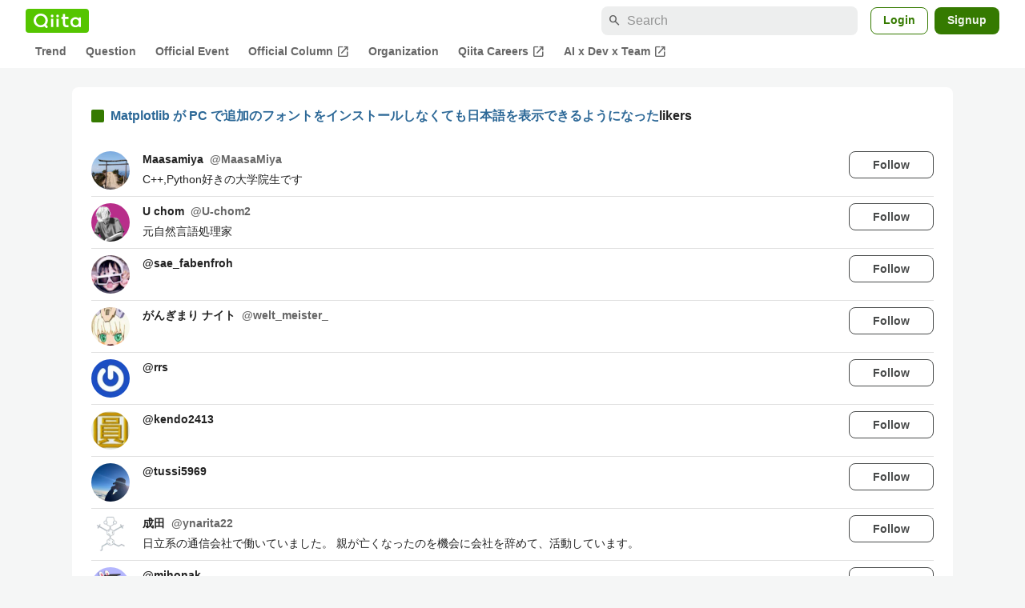

--- FILE ---
content_type: text/html; charset=utf-8
request_url: https://qiita.com/yniji/items/2f0fbe0a52e3e067c23c/likers
body_size: 21594
content:
<!DOCTYPE html><html lang="ja"><head><meta charset="utf-8" /><title>Matplotlib が PC で追加のフォントをインストールしなくても日本語を表示できるようになった - Qiita</title><meta content="width=device-width,initial-scale=1,shrink-to-fit=no,viewport-fit=cover" name="viewport" /><meta content="#ffffff" name="theme-color" /><meta content="XWpkTG32-_C4joZoJ_UsmDUi-zaH-hcrjF6ZC_FoFbk" name="google-site-verification" /><meta content="telephone=no" name="format-detection" /><link rel="canonical" href="https://qiita.com/yniji/items/2f0fbe0a52e3e067c23c/likers" /><meta content="noindex, nofollow" name="robots" /><link href="/manifest.json" rel="manifest" /><link href="/opensearch.xml" rel="search" title="Qiita" type="application/opensearchdescription+xml" /><link as="script" href="https://www.googletagservices.com/tag/js/gpt.js" rel="preload" /><link href="https://securepubads.g.doubleclick.net" rel="preconnect" /><script async="" src="https://www.googletagservices.com/tag/js/gpt.js"></script><link as="script" href="https://fam.adingo.jp/bid-strap/qiita/pb.js" rel="preload" /><script async="" src="https://fam.adingo.jp/bid-strap/qiita/pb.js"></script><script>var bsttag = window.bsttag || {cmd: []};
bsttag.failSafeTimeout = 3000;
bsttag.launchAuction = function (slots) {
  var hbm = {};
  bsttag.cmd.push(function(cmd) {
    hbm = cmd.requestBids({adUnits: slots});
  });

  setTimeout(function () {
    if (hbm.isRequestSent) {
      return;
    }
    hbm.isRequestSent = true;
    googletag.cmd.push(function() {
      googletag.pubads().refresh(slots);
    });
  }, bsttag.failSafeTimeout);
};</script><meta name="csrf-param" content="authenticity_token" />
<meta name="csrf-token" content="6FBVeZH2DC9VpSXW4uHkOdeHxM8LWWxJQPeJrFTVfIj4eRCCXSXgwWYX_lViHwgUr_-qhgJNKLrEE0_rIHmBEQ" /><link rel="icon" type="image/x-icon" href="https://cdn.qiita.com/assets/favicons/public/production-c620d3e403342b1022967ba5e3db1aaa.ico" /><link rel="apple-touch-icon" type="image/png" href="https://cdn.qiita.com/assets/favicons/public/apple-touch-icon-ec5ba42a24ae923f16825592efdc356f.png" /><link rel="stylesheet" href="https://cdn.qiita.com/assets/public/style-ff0dfefac6a8c405e55bfe3f37862d3a.min.css" media="all" /><link rel="stylesheet" href="https://fonts.googleapis.com/css2?family=Material+Symbols+Outlined:opsz,wght,FILL,GRAD@24,500,0..1,-25..0" media="all" /><script src="https://cdn.qiita.com/assets/public/v3-bundle-ef779d42ca20b470.min.js" defer="defer"></script><style data-emotion="style-global vd8re7">.style-vd8re7{margin:24px 16px 0;padding:0 16px;}@media (max-width: 769px){.style-vd8re7{margin:16px 0 0;}}</style><style data-emotion="style-global ipn143">.style-ipn143{margin:0 auto;width:min(100%, 1100px);}</style><style data-emotion="style-global 1ezqfx7">.style-1ezqfx7{background-color:var(--color-surface);border-radius:8px;padding:24px;}</style><style data-emotion="style-global rwz9mk">.style-rwz9mk{display:-webkit-box;display:-webkit-flex;display:-ms-flexbox;display:flex;-webkit-align-items:center;-webkit-box-align:center;-ms-flex-align:center;align-items:center;font-weight:600;font-size:var(--font-size-body-1);line-height:1.5;}</style><style data-emotion="style-global 1wdr83q">.style-1wdr83q{background-color:var(--color-greenContainer);border-radius:2px;content:"";height:16px;margin-right:8px;width:16px;}</style><style data-emotion="style-global 178yklu">.style-178yklu{margin-top:24px;}</style><style data-emotion="style-global 2y7xje">.style-2y7xje{-webkit-align-items:flex-start;-webkit-box-align:flex-start;-ms-flex-align:flex-start;align-items:flex-start;display:-webkit-box;display:-webkit-flex;display:-ms-flexbox;display:flex;padding:8px 0;}.style-2y7xje+.style-2y7xje{border-top:1px solid var(--color-divider);}</style><style data-emotion="style-global 6su6fj">.style-6su6fj{-webkit-flex-shrink:0;-ms-flex-negative:0;flex-shrink:0;}</style><style data-emotion="style-global 1imrb7">.style-1imrb7{border-radius:50%;-webkit-flex-shrink:0;-ms-flex-negative:0;flex-shrink:0;overflow:hidden;position:relative;width:48px;height:48px;}.style-1imrb7::before{background-color:var(--color-gray0);border-radius:50%;content:"";height:47px;left:50%;position:absolute;top:50%;-webkit-transform:translate(-50%, -50%);-moz-transform:translate(-50%, -50%);-ms-transform:translate(-50%, -50%);transform:translate(-50%, -50%);width:47px;}</style><style data-emotion="style-global 1q4k7sh">.style-1q4k7sh{display:block;height:48px;object-fit:contain;position:relative;width:48px;}</style><style data-emotion="style-global 1qqimz6">.style-1qqimz6{-webkit-align-items:flex-start;-webkit-box-align:flex-start;-ms-flex-align:flex-start;align-items:flex-start;display:-webkit-box;display:-webkit-flex;display:-ms-flexbox;display:flex;-webkit-box-flex:1;-webkit-flex-grow:1;-ms-flex-positive:1;flex-grow:1;gap:8px;}@media (max-width: 770px){.style-1qqimz6{-webkit-flex-direction:column;-ms-flex-direction:column;flex-direction:column;}}</style><style data-emotion="style-global bapq3l">.style-bapq3l{-webkit-box-flex:1;-webkit-flex-grow:1;-ms-flex-positive:1;flex-grow:1;margin-left:16px;}</style><style data-emotion="style-global 1tl5y9j">.style-1tl5y9j{display:-webkit-box;display:-webkit-flex;display:-ms-flexbox;display:flex;-webkit-box-flex-wrap:wrap;-webkit-flex-wrap:wrap;-ms-flex-wrap:wrap;flex-wrap:wrap;-webkit-text-decoration:none;text-decoration:none;}.style-1tl5y9j:hover{-webkit-text-decoration:underline;text-decoration:underline;color:currentColor;}</style><style data-emotion="style-global 1wfx13s">.style-1wfx13s{font-weight:600;font-size:var(--font-size-body-2);line-height:1.5;color:var(--color-highEmphasis);margin-right:8px;}</style><style data-emotion="style-global 6t6m9g">.style-6t6m9g{font-weight:600;font-size:var(--font-size-body-2);line-height:1.5;color:var(--color-mediumEmphasis);}</style><style data-emotion="style-global 1ajyimt">.style-1ajyimt{width:100%;font-size:var(--font-size-body-2);line-height:1.5;color:var(--color-highEmphasis);margin-top:4px;word-break:break-all;}</style><style data-emotion="style-global f9q92o">.style-f9q92o{border-radius:8px;cursor:pointer;display:inline-block;-webkit-flex-shrink:0;-ms-flex-negative:0;flex-shrink:0;font-size:var(--font-size-body-2);font-weight:600;line-height:var(--line-height-body);min-height:34px;min-width:106px;text-align:center;-webkit-transition:.1s ease-out;transition:.1s ease-out;transition-property:background-color,border-color;-webkit-user-select:none;-moz-user-select:none;-ms-user-select:none;user-select:none;vertical-align:middle;white-space:nowrap;background-color:var(--color-surface);border:1px solid var(--color-grayBorder);color:var(--color-grayText);padding:3px 15px;}@media (max-width: 769px){.style-f9q92o{width:100%;}}</style><style data-emotion="style-global 355sx9">.style-355sx9{display:-webkit-box;display:-webkit-flex;display:-ms-flexbox;display:flex;gap:8px;-webkit-box-pack:center;-ms-flex-pack:center;-webkit-justify-content:center;justify-content:center;}@media (max-width: 769px){.style-355sx9{display:none;}}</style><style data-emotion="style-global s3pf5w">.style-s3pf5w{display:-webkit-box;display:-webkit-flex;display:-ms-flexbox;display:flex;gap:4px;-webkit-box-pack:center;-ms-flex-pack:center;-webkit-justify-content:center;justify-content:center;}</style><style data-emotion="style-global przp63">.style-przp63{-webkit-align-items:center;-webkit-box-align:center;-ms-flex-align:center;align-items:center;background-color:var(--color-greenContainer);border:1px solid var(--color-greenBorder);border-radius:4px;color:var(--color-onContainerText);cursor:pointer;display:-webkit-box;display:-webkit-flex;display:-ms-flexbox;display:flex;-webkit-box-pack:center;-ms-flex-pack:center;-webkit-justify-content:center;justify-content:center;max-width:44px;padding:8px;min-width:32px;white-space:nowrap;}@media (hover: hover) and (pointer: fine){.style-przp63:hover{background-color:var(--color-greenContainer);}}</style><style data-emotion="style-global 1fawr7d">.style-1fawr7d{-webkit-align-items:center;-webkit-box-align:center;-ms-flex-align:center;align-items:center;background-color:var(--color-surface);border:1px solid var(--color-divider);border-radius:4px;color:var(--color-mediumEmphasis);cursor:pointer;display:-webkit-box;display:-webkit-flex;display:-ms-flexbox;display:flex;-webkit-box-pack:center;-ms-flex-pack:center;-webkit-justify-content:center;justify-content:center;max-width:44px;padding:8px;min-width:32px;white-space:nowrap;}@media (hover: hover) and (pointer: fine){.style-1fawr7d:hover{background-color:var(--color-surfaceVariant);}}</style><style data-emotion="style-global pejph1">.style-pejph1{-webkit-align-items:center;-webkit-box-align:center;-ms-flex-align:center;align-items:center;background-color:inherit;border-radius:4px;color:var(--color-mediumEmphasis);display:-webkit-box;display:-webkit-flex;display:-ms-flexbox;display:flex;padding:8px;-webkit-box-pack:center;-ms-flex-pack:center;-webkit-justify-content:center;justify-content:center;min-width:32px;}.style-pejph1:active{background-color:var(--color-surfaceVariant);}@media (hover: hover) and (pointer: fine){.style-pejph1:hover{background-color:var(--color-surfaceVariant);}}@media (max-width: 769px){.style-pejph1{border:1px solid var(--color-divider);border-radius:8px;min-height:44px;min-width:44px;padding:12px;}}</style><style data-emotion="style-global 1rs743i">.style-1rs743i{display:inline-block;-webkit-flex-shrink:0;-ms-flex-negative:0;flex-shrink:0;font-size:20px;height:20px;overflow:hidden;width:20px;}</style><style data-emotion="style-global vrtnsw">.style-vrtnsw{display:none;gap:12px;-webkit-box-pack:center;-ms-flex-pack:center;-webkit-justify-content:center;justify-content:center;}@media (max-width: 769px){.style-vrtnsw{display:-webkit-box;display:-webkit-flex;display:-ms-flexbox;display:flex;}}</style><style data-emotion="style-global axw7ok">.style-axw7ok{display:-webkit-box;display:-webkit-flex;display:-ms-flexbox;display:flex;-webkit-align-items:center;-webkit-box-align:center;-ms-flex-align:center;align-items:center;gap:8px;}</style><style data-emotion="style-global 1etssor">.style-1etssor{display:-webkit-box;display:-webkit-flex;display:-ms-flexbox;display:flex;-webkit-align-items:center;-webkit-box-align:center;-ms-flex-align:center;align-items:center;font-size:var(--font-size-body-2);}</style><style data-emotion="style-global 1afofdy">.style-1afofdy{-webkit-transform:scale(0,0);-moz-transform:scale(0,0);-ms-transform:scale(0,0);transform:scale(0,0);position:absolute;}</style><style data-emotion="style "></style><style data-emotion="style-global 1736035">.style-1736035{display:-webkit-box;display:-webkit-flex;display:-ms-flexbox;display:flex;font-size:var(--font-size-body-2);font-weight:600;list-style:none;max-width:1656px;overflow-x:auto;padding:0 32px;width:100%;scrollbar-width:thin;scrollbar-color:var(--scrollbar-color-scrollbarThumb) transparent;}.style-1736035::-webkit-scrollbar{height:8px;}.style-1736035::-webkit-scrollbar-track{background:transparent;}.style-1736035::-webkit-scrollbar-thumb{background:var(--scrollbar-color-scrollbarThumb);border-radius:4px;}@media (max-width: 769px){.style-1736035{padding:0 16px;}}</style><style data-emotion="style-global 1cnt4b8">.style-1cnt4b8{background-color:var(--color-surface);}</style><style data-emotion="style-global ymuwam">.style-ymuwam{-webkit-align-items:center;-webkit-box-align:center;-ms-flex-align:center;align-items:center;display:-webkit-box;display:-webkit-flex;display:-ms-flexbox;display:flex;-webkit-box-pack:justify;-webkit-justify-content:space-between;justify-content:space-between;margin:auto;max-width:1656px;padding:8px 32px 0;width:100%;}@media (max-width: 769px){.style-ymuwam{padding:8px 16px 0;}}</style><style data-emotion="style-global fv3lde">.style-fv3lde{-webkit-align-items:center;-webkit-box-align:center;-ms-flex-align:center;align-items:center;display:-webkit-box;display:-webkit-flex;display:-ms-flexbox;display:flex;}</style><style data-emotion="style-global 1etvg7j">.style-1etvg7j{background-color:var(--color-qiitaGreen);display:-webkit-box;display:-webkit-flex;display:-ms-flexbox;display:flex;padding:6px 10px;border-radius:4px;}.style-1etvg7j >svg{fill:var(--color-gray0);height:18px;}</style><style data-emotion="style-global 68a7fl">.style-68a7fl{margin-right:12px;position:relative;width:320px;}@media (max-width: 991px){.style-68a7fl{display:none;}}</style><style data-emotion="style-global 18lpml7">.style-18lpml7{display:inline-block;-webkit-flex-shrink:0;-ms-flex-negative:0;flex-shrink:0;font-size:16px;height:16px;overflow:hidden;width:16px;color:var(--color-mediumEmphasis);left:8px;position:absolute;top:50%;-webkit-transform:translateY(-50%);-moz-transform:translateY(-50%);-ms-transform:translateY(-50%);transform:translateY(-50%);}</style><style data-emotion="style-global 1gmi769">.style-1gmi769{background-color:var(--color-surfaceVariant);border:none;border-radius:8px;color:var(--color-highEmphasis);font-size:var(--font-size-body-1);line-height:var(--line-height-body);padding:4px 8px 4px 32px;width:100%;}.style-1gmi769::-webkit-input-placeholder{color:var(--color-disabled);}.style-1gmi769::-moz-placeholder{color:var(--color-disabled);}.style-1gmi769:-ms-input-placeholder{color:var(--color-disabled);}.style-1gmi769::placeholder{color:var(--color-disabled);}.style-1gmi769::-webkit-search-cancel-button{-webkit-appearance:none;}</style><style data-emotion="style-global 17ja8a3">.style-17ja8a3{display:none;}@media (max-width: 991px){.style-17ja8a3{-webkit-align-items:center;-webkit-box-align:center;-ms-flex-align:center;align-items:center;background-color:inherit;color:var(--color-mediumEmphasis);display:-webkit-box;display:-webkit-flex;display:-ms-flexbox;display:flex;font-size:var(--font-size-body-1);-webkit-box-pack:center;-ms-flex-pack:center;-webkit-justify-content:center;justify-content:center;padding:10px;}}.style-17ja8a3:active{color:var(--color-highEmphasis);}@media (hover: hover) and (pointer: fine){.style-17ja8a3:hover{color:var(--color-highEmphasis);}}</style><style data-emotion="style-global v2p563">.style-v2p563{display:inline-block;-webkit-flex-shrink:0;-ms-flex-negative:0;flex-shrink:0;font-size:24px;height:24px;overflow:hidden;width:24px;}</style><style data-emotion="style-global 1afofdy">.style-1afofdy{-webkit-transform:scale(0,0);-moz-transform:scale(0,0);-ms-transform:scale(0,0);transform:scale(0,0);position:absolute;}</style><style data-emotion="style-global 1sn73cs">.style-1sn73cs{border-radius:8px;box-sizing:border-box;display:inline-block;-webkit-flex-shrink:0;-ms-flex-negative:0;flex-shrink:0;font-size:14px;font-weight:600;line-height:1.8;min-height:34px;min-width:64px;opacity:1;pointer-events:auto;text-align:center;-webkit-user-select:none;-moz-user-select:none;-ms-user-select:none;user-select:none;vertical-align:middle;white-space:nowrap;-webkit-transition:.1s ease-out;transition:.1s ease-out;transition-property:background-color,border-color;background-color:var(--color-surface);border:1px solid var(--color-greenBorder);color:var(--color-greenText);padding:3px 15px;margin-left:4px;}.style-1sn73cs:hover{-webkit-text-decoration:none;text-decoration:none;}.style-1sn73cs:active{background-color:var(--color-background);}@media (hover: hover) and (pointer: fine){.style-1sn73cs:hover{background-color:var(--color-background);}}</style><style data-emotion="style-global 1r635es">.style-1r635es{border-radius:8px;box-sizing:border-box;display:inline-block;-webkit-flex-shrink:0;-ms-flex-negative:0;flex-shrink:0;font-size:14px;font-weight:600;line-height:1.8;min-height:34px;min-width:64px;opacity:1;pointer-events:auto;text-align:center;-webkit-user-select:none;-moz-user-select:none;-ms-user-select:none;user-select:none;vertical-align:middle;white-space:nowrap;-webkit-transition:.1s ease-out;transition:.1s ease-out;transition-property:background-color,border-color;background-color:var(--color-greenContainer);color:var(--color-onContainerText);padding:4px 16px;margin-left:8px;}.style-1r635es:hover{-webkit-text-decoration:none;text-decoration:none;}.style-1r635es:active{background-color:var(--color-greenContainerDim);}@media (hover: hover) and (pointer: fine){.style-1r635es:hover{background-color:var(--color-greenContainerDim);}}</style><style data-emotion="style-global o5vjsc">.style-o5vjsc{display:none;margin:8px auto 0;width:calc(100vw - 32px);position:relative;}</style><style data-emotion="style-global 1l4w6pd">.style-1l4w6pd{display:-webkit-box;display:-webkit-flex;display:-ms-flexbox;display:flex;-webkit-box-pack:center;-ms-flex-pack:center;-webkit-justify-content:center;justify-content:center;}</style><style data-emotion="style-global 1ygoan4">.style-1ygoan4{-webkit-align-items:center;-webkit-box-align:center;-ms-flex-align:center;align-items:center;color:var(--color-mediumEmphasis);display:-webkit-box;display:-webkit-flex;display:-ms-flexbox;display:flex;position:relative;white-space:nowrap;padding:4px 12px;margin:4px 0;}.style-1ygoan4:hover{background-color:var(--color-surfaceVariant);border-radius:4px;color:var(--color-highEmphasis);-webkit-text-decoration:none;text-decoration:none;}</style><style data-emotion="style-global 1o3zxqp">.style-1o3zxqp{display:inline-block;-webkit-flex-shrink:0;-ms-flex-negative:0;flex-shrink:0;font-size:16px;height:16px;overflow:hidden;width:16px;margin-left:4px;}</style><style data-emotion="style "></style><style data-emotion="style "></style><style data-emotion="style-global 1geho0x">.style-1geho0x{color:var(--color-gray0);background-color:var(--color-gray90);display:grid;grid-template-columns:minmax(0, 1592px);-webkit-box-pack:center;-ms-flex-pack:center;-webkit-justify-content:center;justify-content:center;margin-top:64px;padding:48px 32px;width:100%;}@media (max-width: 991px){.style-1geho0x{padding-inline:16px;}}</style><style data-emotion="style-global 1vesoht">.style-1vesoht{display:-webkit-box;display:-webkit-flex;display:-ms-flexbox;display:flex;-webkit-box-pack:justify;-webkit-justify-content:space-between;justify-content:space-between;}@media (max-width: 1199px){.style-1vesoht{-webkit-flex-direction:column;-ms-flex-direction:column;flex-direction:column;}}</style><style data-emotion="style-global 1xygyrj">.style-1xygyrj{display:-webkit-box;display:-webkit-flex;display:-ms-flexbox;display:flex;-webkit-flex-direction:column;-ms-flex-direction:column;flex-direction:column;-webkit-flex-shrink:0;-ms-flex-negative:0;flex-shrink:0;-webkit-box-pack:justify;-webkit-justify-content:space-between;justify-content:space-between;margin-right:48px;}</style><style data-emotion="style-global j7qwjs">.style-j7qwjs{display:-webkit-box;display:-webkit-flex;display:-ms-flexbox;display:flex;-webkit-flex-direction:column;-ms-flex-direction:column;flex-direction:column;}</style><style data-emotion="style-global 1g0k1wk">.style-1g0k1wk{fill:var(--color-gray0);}</style><style data-emotion="style-global 754ift">.style-754ift{font-size:var(--font-size-body-2);margin-top:16px;}</style><style data-emotion="style-global 120vwzo">.style-120vwzo{font-size:var(--font-size-body-3);}@media (max-width: 1199px){.style-120vwzo{margin-top:24px;}}</style><style data-emotion="style-global 15fzge">.style-15fzge{margin-left:4px;}</style><style data-emotion="style-global 16bbk6m">.style-16bbk6m{display:-webkit-box;display:-webkit-flex;display:-ms-flexbox;display:flex;-webkit-box-flex-wrap:wrap;-webkit-flex-wrap:wrap;-ms-flex-wrap:wrap;flex-wrap:wrap;gap:48px;}@media (max-width: 1199px){.style-16bbk6m{gap:32px;margin-top:48px;}}@media (max-width: 769px){.style-16bbk6m{gap:24px;}}@media (max-width: 479px){.style-16bbk6m{-webkit-box-pack:justify;-webkit-justify-content:space-between;justify-content:space-between;}}</style><style data-emotion="style-global u4ybgy">.style-u4ybgy{width:160px;}</style><style data-emotion="style-global 35ezg3">.style-35ezg3{font-weight:600;}</style><style data-emotion="style-global 1fhgjcy">.style-1fhgjcy{margin-top:4px;}</style><style data-emotion="style-global ah54os">.style-ah54os{-webkit-align-items:center;-webkit-box-align:center;-ms-flex-align:center;align-items:center;color:var(--color-gray0);display:-webkit-box;display:-webkit-flex;display:-ms-flexbox;display:flex;font-size:var(--font-size-body-2);padding-top:4px;padding-bottom:4px;}</style><style data-emotion="style-global ox3ag9">.style-ox3ag9{height:14px;fill:currentColor;width:14px;}</style><style data-emotion="style "></style><link as="style" crossorigin="anonymous" href="https://cdnjs.cloudflare.com/ajax/libs/font-awesome/4.7.0/css/font-awesome.min.css" integrity="sha512-SfTiTlX6kk+qitfevl/7LibUOeJWlt9rbyDn92a1DqWOw9vWG2MFoays0sgObmWazO5BQPiFucnnEAjpAB+/Sw==" onload="this.onload=null;this.rel=&#39;stylesheet&#39;" referrerpolicy="no-referrer" rel="preload" /><noscript><link crossorigin="anonymous" href="https://cdnjs.cloudflare.com/ajax/libs/font-awesome/4.7.0/css/font-awesome.min.css" integrity="sha512-SfTiTlX6kk+qitfevl/7LibUOeJWlt9rbyDn92a1DqWOw9vWG2MFoays0sgObmWazO5BQPiFucnnEAjpAB+/Sw==" referrerpolicy="no-referrer" rel="stylesheet" /></noscript></head><body><div class="allWrapper"><div id="GlobalHeader-react-component-364008c0-57da-44aa-b8f6-a6429dc4b51e"><div class="style-1cnt4b8"><header><div class="style-ymuwam"><div class="style-fv3lde"><a href="/" aria-label="Qiita" class="style-1etvg7j"><svg viewBox="0 0 426.57 130" aria-hidden="true"><circle cx="167.08" cy="21.4" r="12.28"></circle><path d="M250.81 29.66h23.48v18.9h-23.48z"></path><path d="M300.76 105.26a22.23 22.23 0 01-6.26-.86 12.68 12.68 0 01-5.17-3 14.41 14.41 0 01-3.56-5.76 28 28 0 01-1.3-9.22V48.56h29.61v-18.9h-29.52V3.29h-20.17v83.34q0 11.16 2.83 18.27a27.71 27.71 0 007.7 11.2 26.86 26.86 0 0011.43 5.62 47.56 47.56 0 0012.34 1.53h15.16v-18zM0 61.7a58.6 58.6 0 015-24.21A62.26 62.26 0 0118.73 17.9 63.72 63.72 0 0139 4.78 64.93 64.93 0 0164 0a65 65 0 0124.85 4.78 64.24 64.24 0 0120.38 13.12A62 62 0 01123 37.49a58.6 58.6 0 015 24.21 58.34 58.34 0 01-4 21.46 62.8 62.8 0 01-10.91 18.16l11.1 11.1a10.3 10.3 0 010 14.52 10.29 10.29 0 01-14.64 0l-12.22-12.41a65 65 0 01-15.78 6.65 66.32 66.32 0 01-17.55 2.3 64.63 64.63 0 01-45.23-18A62.82 62.82 0 015 85.81 58.3 58.3 0 010 61.7zm21.64.08a43.13 43.13 0 0012.42 30.63 42.23 42.23 0 0013.43 9.09A41.31 41.31 0 0064 104.8a42 42 0 0030-12.39 42.37 42.37 0 009-13.64 43.43 43.43 0 003.3-17 43.77 43.77 0 00-3.3-17A41.7 41.7 0 0080.55 22 41.78 41.78 0 0064 18.68 41.31 41.31 0 0047.49 22a42.37 42.37 0 00-13.43 9.08 43.37 43.37 0 00-12.42 30.7zM331.89 78a47.59 47.59 0 013.3-17.73 43.22 43.22 0 019.34-14.47A44.25 44.25 0 01359 36a47.82 47.82 0 0118.81-3.58 42.72 42.72 0 019.26 1 46.5 46.5 0 018.22 2.58 40 40 0 017 3.84 44.39 44.39 0 015.71 4.63l1.22-9.47h17.35v85.83h-17.35l-1.17-9.42a42.54 42.54 0 01-5.84 4.67 43.11 43.11 0 01-7 3.79 44.86 44.86 0 01-8.17 2.59 43 43 0 01-9.22 1A47.94 47.94 0 01359 119.9a43.3 43.3 0 01-14.47-9.71 44.17 44.17 0 01-9.34-14.47 47 47 0 01-3.3-17.72zm20.27-.08a29.16 29.16 0 002.17 11.34 27 27 0 005.92 8.88 26.69 26.69 0 008.76 5.76 29.19 29.19 0 0021.44 0 26.11 26.11 0 008.72-5.76 27.57 27.57 0 005.88-8.84 29 29 0 002.16-11.38 28.62 28.62 0 00-2.16-11.22 26.57 26.57 0 00-5.93-8.8 27.68 27.68 0 00-19.51-7.9 28.29 28.29 0 00-10.77 2.05 26.19 26.19 0 00-8.71 5.75 27.08 27.08 0 00-5.84 8.8 28.94 28.94 0 00-2.13 11.31zm-194.97-30.5h19.78v73.54h-19.78zm49.25 0h19.78v73.54h-19.78z"></path><circle cx="216.33" cy="21.4" r="12.28"></circle></svg></a></div><div class="style-fv3lde"><form action="/search" method="get" role="search" aria-label="Search" class="style-68a7fl"><span class="material-symbols-outlined style-18lpml7" aria-hidden="true">search</span><input type="search" autoComplete="off" placeholder="Search" name="q" required="" class="style-1gmi769" value=""/></form><button class="style-17ja8a3"><span class="material-symbols-outlined style-v2p563" aria-hidden="true">search</span><span class="style-1afofdy">Search</span></button><a href="/login?callback_action=login_or_signup&amp;redirect_to=%2Fyniji%2Fitems%2F2f0fbe0a52e3e067c23c%2Flikers&amp;realm=qiita" rel="nofollow" class="style-1sn73cs">Login</a><a href="/signup?callback_action=login_or_signup&amp;redirect_to=%2Fyniji%2Fitems%2F2f0fbe0a52e3e067c23c%2Flikers&amp;realm=qiita" rel="nofollow" class="style-1r635es">Signup</a></div></div><form action="/search" method="get" role="search" aria-label="Search" class="style-o5vjsc"><span class="material-symbols-outlined style-18lpml7" aria-hidden="true">search</span><input type="text" autoComplete="off" placeholder="Search" name="q" required="" class="style-1gmi769" value=""/></form></header><nav aria-label="Global" class="style-1l4w6pd"><ol class="style-1736035"><li><a href="/" class="style-1ygoan4">Trend</a></li><li><a href="/question-feed" class="style-1ygoan4">Question</a></li><li><a href="/official-events" class="style-1ygoan4">Official Event</a></li><li><a href="/official-columns" target="_blank" class="style-1ygoan4">Official Column<span class="material-symbols-outlined style-1o3zxqp" aria-hidden="true">open_in_new</span></a></li><li><a href="/organizations" class="style-1ygoan4">Organization</a></li><li><a href="https://careers.qiita.com" target="_blank" class="style-1ygoan4">Qiita Careers<span class="material-symbols-outlined style-1o3zxqp" aria-hidden="true">open_in_new</span></a></li><li><a href="/official-campaigns/ai-dev-team" target="_blank" class="style-1ygoan4">AI x Dev x Team<span class="material-symbols-outlined style-1o3zxqp" aria-hidden="true">open_in_new</span></a></li></ol></nav></div></div>
      <script type="application/json" class="js-react-on-rails-component" data-component-name="GlobalHeader" data-dom-id="GlobalHeader-react-component-364008c0-57da-44aa-b8f6-a6429dc4b51e">{"isHideGlobalNavigation":false}</script>
      
<div id="AlertMessage-react-component-e1fbfbfc-af9a-44c0-9e3e-66e98870108c"></div>
      <script type="application/json" class="js-react-on-rails-component" data-component-name="AlertMessage" data-dom-id="AlertMessage-react-component-e1fbfbfc-af9a-44c0-9e3e-66e98870108c">{"isShowTfaDownloadAlert":null}</script>
      
<div class="mainWrapper"><script type="application/json" id="js-react-on-rails-context">{"railsEnv":"production","inMailer":false,"i18nLocale":"en","i18nDefaultLocale":"en","rorVersion":"13.4.0","rorPro":false,"href":"https://qiita.com/yniji/items/2f0fbe0a52e3e067c23c/likers","location":"/yniji/items/2f0fbe0a52e3e067c23c/likers","scheme":"https","host":"qiita.com","port":null,"pathname":"/yniji/items/2f0fbe0a52e3e067c23c/likers","search":null,"httpAcceptLanguage":null,"actionPath":"public/public_article_likers#index","settings":{"analyticsTrackingId":"G-KEVS5DBRVN","tagManagerId":"GTM-W9W5TX4","assetsMap":{},"csrfToken":"_wAeOgfYPGGLqLU4Z2fYNdcXu_FJGXMyRgO_NN12IuTvKVvBywvQj7gabrvnmTQYr2_VuEANN8HC53lzqdrffQ","locale":"en","pushOne":{"accessToken":"4bc4bb057a0601d388a7b9e499ca2307e9eb4fc172804e310c59e511d7cac356","dialogImageUrl":"//cdn.qiita.com/assets/public/push_notification/image-qiitan-572179a3bbde375850422ea48b2b6272.png"},"textlint":{"workerUrl":"//cdn.qiita.com/assets/public/textlint-worker-32e8c5d9e3b712d25f904f94d4275ac7.min.js"},"datetimeParam":null},"additionalParams":{"query_parameters":{},"path_parameters":{"controller":"public/public_article_likers","action":"index","user_id":"yniji","id":"2f0fbe0a52e3e067c23c"},"request_id":"6039b7f8-2d58-44ef-aab5-4406f9bbc117","user_id":null},"realms":[{"humanName":"Qiita","isCurrentRealm":true,"isQiita":true,"isQiitaTeam":false,"loggedInUser":null,"teamId":null,"url":"https://qiita.com/"}],"adventCalendar":{"currentMonth":1,"isAdventCalendarBeingHeld":false,"isCalendarCreatable":false,"isLatestHeldYear":true,"isOverallCalendarRegisteringPeriod":false,"isPreRegistering":false,"isRankingBeingHeld":false,"isSubscribable":false,"publicAccessDate":"2025-10-31T00:00:00+09:00","year":2025,"years":[2025,2024,2023,2022,2021,2020,2019,2018,2017,2016,2015,2014,2013,2012,2011]},"currentUser":null,"enabledFeatures":["YearlySummary2025","FindyTeamCampaignPage"],"isLoggedIn":false,"qiitaConference2025Autumn":{"isConference2025AutumnBeingHeld":false,"isConference2025AutumnPublished":true,"isConference2025AutumnOpened":true,"isConference2025AutumnClosed":true,"isConference2025AutumnRegistration":false,"isConference2025AutumnRegistrationClosed":true,"isConference2025AutumnPromotionBegin":true,"isConference2025AutumnBannerDefaultPeriod":false,"isConference2025AutumnBannerTomorrowPeriod":false,"isConference2025AutumnBannerTodayPeriod":false,"isConference2025AutumnBannerDay1EndPeriod":false,"isConference2025AutumnBannerDay2EndPeriod":false},"recaptchaSiteKey":"6LdDE6gpAAAAANCGOJu9_xiI5Z-txJxHCz8uBP8Y","errorIconPath":"//cdn.qiita.com/assets/icons/large/missing-profile-image-828ed5829a93fbb35746a6c0f7c8107e.png","serverSide":false}</script>
<div id="PersonalArticleLikersPage-react-component-cf2a05bd-2a29-4164-a484-0860bca05f40"><div class="style-vd8re7"><div class="style-ipn143"><div class="style-1ezqfx7"><div class="style-rwz9mk"><div class="style-1wdr83q"></div><div><a href="/yniji/items/2f0fbe0a52e3e067c23c">Matplotlib が PC で追加のフォントをインストールしなくても日本語を表示できるようになった</a>likers</div></div><ul class="style-178yklu"><li class="style-2y7xje"><a href="/MaasaMiya" class="style-6su6fj"><div class="style-1imrb7"><img alt="" height="48" loading="lazy" src="https://qiita-user-profile-images.imgix.net/https%3A%2F%2Fqiita-image-store.s3.amazonaws.com%2F0%2F144430%2Fprofile-images%2F1526182144?ixlib=rb-4.0.0&amp;auto=compress%2Cformat&amp;lossless=0&amp;w=128&amp;s=3b9b2ad1596f3e5eb29abf31c96fb502" width="48" class="style-1q4k7sh"/></div></a><div class="style-1qqimz6"><div class="style-bapq3l"><a href="/MaasaMiya" class="style-1tl5y9j"><span class="style-1wfx13s">Maasamiya</span><span class="style-6t6m9g">@<!-- -->MaasaMiya</span></a><p class="style-1ajyimt">C++,Python好きの大学院生です</p></div><button class="style-f9q92o">Follow</button></div></li><li class="style-2y7xje"><a href="/U-chom2" class="style-6su6fj"><div class="style-1imrb7"><img alt="" height="48" loading="lazy" src="https://qiita-user-profile-images.imgix.net/https%3A%2F%2Favatars.githubusercontent.com%2Fu%2F93324433%3Fv%3D4?ixlib=rb-4.0.0&amp;auto=compress%2Cformat&amp;lossless=0&amp;w=128&amp;s=6960f4028ad0dac1d23b85396a877042" width="48" class="style-1q4k7sh"/></div></a><div class="style-1qqimz6"><div class="style-bapq3l"><a href="/U-chom2" class="style-1tl5y9j"><span class="style-1wfx13s">U chom</span><span class="style-6t6m9g">@<!-- -->U-chom2</span></a><p class="style-1ajyimt">元自然言語処理家</p></div><button class="style-f9q92o">Follow</button></div></li><li class="style-2y7xje"><a href="/sae_fabenfroh" class="style-6su6fj"><div class="style-1imrb7"><img alt="" height="48" loading="lazy" src="https://qiita-user-profile-images.imgix.net/https%3A%2F%2Flh6.googleusercontent.com%2F-w5i1Gtpxj98%2FAAAAAAAAAAI%2FAAAAAAAAAEY%2FtkpCEfLxq50%2Fphoto.jpg%3Fsz%3D50?ixlib=rb-4.0.0&amp;auto=compress%2Cformat&amp;lossless=0&amp;w=128&amp;s=0b9a453ba53bae7785edfa73422ad7ec" width="48" class="style-1q4k7sh"/></div></a><div class="style-1qqimz6"><div class="style-bapq3l"><a href="/sae_fabenfroh" class="style-1tl5y9j"><span class="style-1wfx13s">@<!-- -->sae_fabenfroh</span></a><p class="style-1ajyimt"></p></div><button class="style-f9q92o">Follow</button></div></li><li class="style-2y7xje"><a href="/welt_meister_" class="style-6su6fj"><div class="style-1imrb7"><img alt="" height="48" loading="lazy" src="https://qiita-user-profile-images.imgix.net/https%3A%2F%2Fqiita-image-store.s3.ap-northeast-1.amazonaws.com%2F0%2F500236%2Fprofile-images%2F1597389306?ixlib=rb-4.0.0&amp;auto=compress%2Cformat&amp;lossless=0&amp;w=128&amp;s=31af895d7562b93ec2d0e478b3f0fd62" width="48" class="style-1q4k7sh"/></div></a><div class="style-1qqimz6"><div class="style-bapq3l"><a href="/welt_meister_" class="style-1tl5y9j"><span class="style-1wfx13s">がんぎまり ナイト</span><span class="style-6t6m9g">@<!-- -->welt_meister_</span></a><p class="style-1ajyimt"></p></div><button class="style-f9q92o">Follow</button></div></li><li class="style-2y7xje"><a href="/rrs" class="style-6su6fj"><div class="style-1imrb7"><img alt="" height="48" loading="lazy" src="https://qiita-user-profile-images.imgix.net/https%3A%2F%2Fsecure.gravatar.com%2Favatar%2Fa22383b17dc9dd07da0c9548971e839b?ixlib=rb-4.0.0&amp;auto=compress%2Cformat&amp;lossless=0&amp;w=128&amp;s=534d12e73ccba9eb6ea6799ee9be1d50" width="48" class="style-1q4k7sh"/></div></a><div class="style-1qqimz6"><div class="style-bapq3l"><a href="/rrs" class="style-1tl5y9j"><span class="style-1wfx13s">@<!-- -->rrs</span></a><p class="style-1ajyimt"></p></div><button class="style-f9q92o">Follow</button></div></li><li class="style-2y7xje"><a href="/kendo2413" class="style-6su6fj"><div class="style-1imrb7"><img alt="" height="48" loading="lazy" src="https://qiita-user-profile-images.imgix.net/https%3A%2F%2Flh3.googleusercontent.com%2Fa-%2FAOh14GhDXS0EMdwLHk7ZY-Edb3awv2s3ximglcP9as9D%3Ds50?ixlib=rb-4.0.0&amp;auto=compress%2Cformat&amp;lossless=0&amp;w=128&amp;s=82009e34fd13510d6b3f4ae34dce4c65" width="48" class="style-1q4k7sh"/></div></a><div class="style-1qqimz6"><div class="style-bapq3l"><a href="/kendo2413" class="style-1tl5y9j"><span class="style-1wfx13s">@<!-- -->kendo2413</span></a><p class="style-1ajyimt"></p></div><button class="style-f9q92o">Follow</button></div></li><li class="style-2y7xje"><a href="/tussi5969" class="style-6su6fj"><div class="style-1imrb7"><img alt="" height="48" loading="lazy" src="https://qiita-user-profile-images.imgix.net/https%3A%2F%2Favatars1.githubusercontent.com%2Fu%2F39834904%3Fv%3D4?ixlib=rb-4.0.0&amp;auto=compress%2Cformat&amp;lossless=0&amp;w=128&amp;s=79b15126fcaa5dcf7bf7698a78addae0" width="48" class="style-1q4k7sh"/></div></a><div class="style-1qqimz6"><div class="style-bapq3l"><a href="/tussi5969" class="style-1tl5y9j"><span class="style-1wfx13s">@<!-- -->tussi5969</span></a><p class="style-1ajyimt"></p></div><button class="style-f9q92o">Follow</button></div></li><li class="style-2y7xje"><a href="/ynarita22" class="style-6su6fj"><div class="style-1imrb7"><img alt="" height="48" loading="lazy" src="https://qiita-user-profile-images.imgix.net/https%3A%2F%2Fqiita-image-store.s3.ap-northeast-1.amazonaws.com%2F0%2F516274%2Fprofile-images%2F1766491143?ixlib=rb-4.0.0&amp;auto=compress%2Cformat&amp;lossless=0&amp;w=128&amp;s=ba4d8fa0918960bd47a1465bb13b9e2d" width="48" class="style-1q4k7sh"/></div></a><div class="style-1qqimz6"><div class="style-bapq3l"><a href="/ynarita22" class="style-1tl5y9j"><span class="style-1wfx13s">成田</span><span class="style-6t6m9g">@<!-- -->ynarita22</span></a><p class="style-1ajyimt">日立系の通信会社で働いていました。
親が亡くなったのを機会に会社を辞めて、活動しています。</p></div><button class="style-f9q92o">Follow</button></div></li><li class="style-2y7xje"><a href="/mihonak" class="style-6su6fj"><div class="style-1imrb7"><img alt="" height="48" loading="lazy" src="https://qiita-user-profile-images.imgix.net/https%3A%2F%2Fs3-ap-northeast-1.amazonaws.com%2Fqiita-image-store%2F0%2F2543%2F1371af5c1e6aef44e47b65ee1810883fbe52f7ae%2Fx_large.png%3F1658654916?ixlib=rb-4.0.0&amp;auto=compress%2Cformat&amp;lossless=0&amp;w=128&amp;s=7b37f5d1d153dfc0e4f554a745ca7081" width="48" class="style-1q4k7sh"/></div></a><div class="style-1qqimz6"><div class="style-bapq3l"><a href="/mihonak" class="style-1tl5y9j"><span class="style-1wfx13s">@<!-- -->mihonak</span></a><p class="style-1ajyimt"></p></div><button class="style-f9q92o">Follow</button></div></li><li class="style-2y7xje"><a href="/maechanneler" class="style-6su6fj"><div class="style-1imrb7"><img alt="" height="48" loading="lazy" src="https://qiita-user-profile-images.imgix.net/https%3A%2F%2Fqiita-image-store.s3.ap-northeast-1.amazonaws.com%2F0%2F119732%2Fprofile-images%2F1618792901?ixlib=rb-4.0.0&amp;auto=compress%2Cformat&amp;lossless=0&amp;w=128&amp;s=664a9bee2c5019ebde3af7465501be6d" width="48" class="style-1q4k7sh"/></div></a><div class="style-1qqimz6"><div class="style-bapq3l"><a href="/maechanneler" class="style-1tl5y9j"><span class="style-1wfx13s">Yoshiaki MAEHARA</span><span class="style-6t6m9g">@<!-- -->maechanneler</span></a><p class="style-1ajyimt">特許関係の仕事をしています。学生時代は数値流体力学を研究していました。数値流体力学で使われているGPGPUが用いられているということと、趣味にしている囲碁の世界チャンピオンがAlphaGoに倒されたことで、人工知能に興味を持ち、PythonやTensorFlowを勉強しています。</p></div><button class="style-f9q92o">Follow</button></div></li><li class="style-2y7xje"><a href="/WhiteHat4000" class="style-6su6fj"><div class="style-1imrb7"><img alt="" height="48" loading="lazy" src="https://qiita-user-profile-images.imgix.net/https%3A%2F%2Fpbs.twimg.com%2Fprofile_images%2F2922812185%2Fd557a16ae1e54cd0585d553f21ed9252_bigger.jpeg?ixlib=rb-4.0.0&amp;auto=compress%2Cformat&amp;lossless=0&amp;w=128&amp;s=c96112efe66a25afe398375bacb69037" width="48" class="style-1q4k7sh"/></div></a><div class="style-1qqimz6"><div class="style-bapq3l"><a href="/WhiteHat4000" class="style-1tl5y9j"><span class="style-1wfx13s">@<!-- -->WhiteHat4000</span></a><p class="style-1ajyimt">ど田舎SE
Pythonに憧れるVB.NETマン</p></div><button class="style-f9q92o">Follow</button></div></li><li class="style-2y7xje"><a href="/xKoy4" class="style-6su6fj"><div class="style-1imrb7"><img alt="" height="48" loading="lazy" src="https://qiita-user-profile-images.imgix.net/https%3A%2F%2Fs3-ap-northeast-1.amazonaws.com%2Fqiita-image-store%2F0%2F637140%2Fb0d8f9685e15538e22259ee77aae806e0337b6f0%2Flarge.png%3F1612713409?ixlib=rb-4.0.0&amp;auto=compress%2Cformat&amp;lossless=0&amp;w=128&amp;s=5ebd712acfae84a6ae089d9d287f9787" width="48" class="style-1q4k7sh"/></div></a><div class="style-1qqimz6"><div class="style-bapq3l"><a href="/xKoy4" class="style-1tl5y9j"><span class="style-1wfx13s">xKoy4</span><span class="style-6t6m9g">@<!-- -->xKoy4</span></a><p class="style-1ajyimt">金融工学、機械学習周辺の知識に関して自分が身に着けた情報を共有してみようとおもいます。</p></div><button class="style-f9q92o">Follow</button></div></li><li class="style-2y7xje"><a href="/enterance" class="style-6su6fj"><div class="style-1imrb7"><img alt="" height="48" loading="lazy" src="https://qiita-user-profile-images.imgix.net/https%3A%2F%2Fqiita-image-store.s3.amazonaws.com%2F0%2F104521%2Fprofile-images%2F1473709324?ixlib=rb-4.0.0&amp;auto=compress%2Cformat&amp;lossless=0&amp;w=128&amp;s=33f3f9795953d408913ebf3085976341" width="48" class="style-1q4k7sh"/></div></a><div class="style-1qqimz6"><div class="style-bapq3l"><a href="/enterance" class="style-1tl5y9j"><span class="style-1wfx13s">begin ner</span><span class="style-6t6m9g">@<!-- -->enterance</span></a><p class="style-1ajyimt"></p></div><button class="style-f9q92o">Follow</button></div></li><li class="style-2y7xje"><a href="/akiraishiguro25" class="style-6su6fj"><div class="style-1imrb7"><img alt="" height="48" loading="lazy" src="https://qiita-user-profile-images.imgix.net/https%3A%2F%2Flh4.googleusercontent.com%2F-oYAFGhY0-kg%2FAAAAAAAAAAI%2FAAAAAAAAAAA%2FACHi3rd1mmn8TbHa4M8HDSWrK05pkIm1LQ%2Fs50-mo%2Fphoto.jpg?ixlib=rb-4.0.0&amp;auto=compress%2Cformat&amp;lossless=0&amp;w=128&amp;s=2542f2fe4c8d7a72a1497a7bb09b8638" width="48" class="style-1q4k7sh"/></div></a><div class="style-1qqimz6"><div class="style-bapq3l"><a href="/akiraishiguro25" class="style-1tl5y9j"><span class="style-1wfx13s">akira ishiguro</span><span class="style-6t6m9g">@<!-- -->akiraishiguro25</span></a><p class="style-1ajyimt"></p></div><button class="style-f9q92o">Follow</button></div></li><li class="style-2y7xje"><a href="/piano1256" class="style-6su6fj"><div class="style-1imrb7"><img alt="" height="48" loading="lazy" src="https://qiita-user-profile-images.imgix.net/https%3A%2F%2Fpbs.twimg.com%2Fprofile_images%2F974946066964467717%2F_tre1Ty3_bigger.jpg?ixlib=rb-4.0.0&amp;auto=compress%2Cformat&amp;lossless=0&amp;w=128&amp;s=1bf066d6f7e923f13ac32e3b0fda060a" width="48" class="style-1q4k7sh"/></div></a><div class="style-1qqimz6"><div class="style-bapq3l"><a href="/piano1256" class="style-1tl5y9j"><span class="style-1wfx13s">Yanase</span><span class="style-6t6m9g">@<!-- -->piano1256</span></a><p class="style-1ajyimt"></p></div><button class="style-f9q92o">Follow</button></div></li><li class="style-2y7xje"><a href="/zoemon" class="style-6su6fj"><div class="style-1imrb7"><img alt="" height="48" loading="lazy" src="https://qiita-user-profile-images.imgix.net/https%3A%2F%2Flh6.googleusercontent.com%2F-2RS-CgrZsC4%2FAAAAAAAAAAI%2FAAAAAAAAAAA%2FAMZuucko77yBjhG_1byg_kEOCZMGVCYbUg%2Fs50%2Fphoto.jpg?ixlib=rb-4.0.0&amp;auto=compress%2Cformat&amp;lossless=0&amp;w=128&amp;s=64a61bbc7f0a8f788d0a2e6bd6baa172" width="48" class="style-1q4k7sh"/></div></a><div class="style-1qqimz6"><div class="style-bapq3l"><a href="/zoemon" class="style-1tl5y9j"><span class="style-1wfx13s">@<!-- -->zoemon</span></a><p class="style-1ajyimt"></p></div><button class="style-f9q92o">Follow</button></div></li><li class="style-2y7xje"><a href="/SoichiroOta" class="style-6su6fj"><div class="style-1imrb7"><img alt="" height="48" loading="lazy" src="https://qiita-user-profile-images.imgix.net/https%3A%2F%2Fs3-ap-northeast-1.amazonaws.com%2Fqiita-image-store%2F0%2F109093%2F254f908f72d90c739c31d9de5492a84b1976023c%2Fx_large.png%3F1646737468?ixlib=rb-4.0.0&amp;auto=compress%2Cformat&amp;lossless=0&amp;w=128&amp;s=de77fe5f345644e6d0f79ee0309c08db" width="48" class="style-1q4k7sh"/></div></a><div class="style-1qqimz6"><div class="style-bapq3l"><a href="/SoichiroOta" class="style-1tl5y9j"><span class="style-1wfx13s">@<!-- -->SoichiroOta</span></a><p class="style-1ajyimt">カクテルやウイスキーのAIを研究開発しています。</p></div><button class="style-f9q92o">Follow</button></div></li><li class="style-2y7xje"><a href="/tomkimra" class="style-6su6fj"><div class="style-1imrb7"><img alt="" height="48" loading="lazy" src="https://qiita-user-profile-images.imgix.net/https%3A%2F%2Fqiita-image-store.s3.amazonaws.com%2F0%2F96281%2Fprofile-images%2F1482415477?ixlib=rb-4.0.0&amp;auto=compress%2Cformat&amp;lossless=0&amp;w=128&amp;s=324c229c94599ab32e0e0eafa1d63611" width="48" class="style-1q4k7sh"/></div></a><div class="style-1qqimz6"><div class="style-bapq3l"><a href="/tomkimra" class="style-1tl5y9j"><span class="style-1wfx13s">@<!-- -->tomkimra</span></a><p class="style-1ajyimt">ラズパイ/ESP/Vueあたりと見境ない領域．
電子工作は会社まったく関係ないつもりだったのですが，最近寄ってきています．趣味の方が気が楽なんですけどね．</p></div><button class="style-f9q92o">Follow</button></div></li><li class="style-2y7xje"><a href="/capitancapi" class="style-6su6fj"><div class="style-1imrb7"><img alt="" height="48" loading="lazy" src="https://qiita-user-profile-images.imgix.net/https%3A%2F%2Fpbs.twimg.com%2Fprofile_images%2F463859286351699969%2FQX4Hcgr5_normal.jpeg?ixlib=rb-4.0.0&amp;auto=compress%2Cformat&amp;lossless=0&amp;w=128&amp;s=a87ba92fe3538de4268c06f5ddca9654" width="48" class="style-1q4k7sh"/></div></a><div class="style-1qqimz6"><div class="style-bapq3l"><a href="/capitancapi" class="style-1tl5y9j"><span class="style-1wfx13s">@<!-- -->capitancapi</span></a><p class="style-1ajyimt"></p></div><button class="style-f9q92o">Follow</button></div></li><li class="style-2y7xje"><a href="/stkdev" class="style-6su6fj"><div class="style-1imrb7"><img alt="" height="48" loading="lazy" src="https://qiita-user-profile-images.imgix.net/https%3A%2F%2Fqiita-image-store.s3.amazonaws.com%2F0%2F83530%2Fprofile-images%2F1515212256?ixlib=rb-4.0.0&amp;auto=compress%2Cformat&amp;lossless=0&amp;w=128&amp;s=a1ff4a47b3a5883f193b2c031249bdf4" width="48" class="style-1q4k7sh"/></div></a><div class="style-1qqimz6"><div class="style-bapq3l"><a href="/stkdev" class="style-1tl5y9j"><span class="style-1wfx13s">@<!-- -->stkdev</span></a><p class="style-1ajyimt"></p></div><button class="style-f9q92o">Follow</button></div></li></ul><nav aria-label="Liked users pagination" class="style-178yklu"><div class="style-355sx9"><div class="style-s3pf5w"><button aria-label="Page 1 current page" class="style-przp63">1</button><button aria-label="Page 2 " class="style-1fawr7d">2</button><button aria-label="Page 3 " class="style-1fawr7d">3</button></div><button aria-label="Next page" class="style-pejph1"><span class="material-symbols-outlined style-1rs743i" aria-hidden="true">navigate_next</span></button></div><div class="style-vrtnsw"><div class="style-axw7ok"></div><div class="style-1etssor"><span aria-hidden="true">1<!-- --> / <!-- -->3</span><span class="style-1afofdy">Page 1 of 3</span></div><div class="style-axw7ok"><button aria-label="Next page" class="style-pejph1"><span class="material-symbols-outlined style-1rs743i" aria-hidden="true">navigate_next</span></button></div></div></nav></div></div></div></div>
      <script type="application/json" class="js-react-on-rails-component" data-component-name="PersonalArticleLikersPage" data-dom-id="PersonalArticleLikersPage-react-component-cf2a05bd-2a29-4164-a484-0860bca05f40">{"article":{"body":"\u003cp data-sourcepos=\"1:1-1:300\"\u003e遊ゴシック、ヒラギノ等日本語対応フォントの多くは ttc ファイルで提供されていますが、Matplotlib が ver 3.1.0 で ttc ファイルにやっと対応しました。( \u003ca href=\"https://github.com/matplotlib/matplotlib/pull/9787\" rel=\"nofollow noopener\" target=\"_blank\"\u003eSupport (first font of) TTC files. #9787\u003c/a\u003e ）\u003c/p\u003e\n\u003cp data-sourcepos=\"3:1-3:154\"\u003eただし、その PR にもあるように、まだ次のような問題があります。でも、使えるようになっただけでも進歩です。\u003c/p\u003e\n\u003cul data-sourcepos=\"5:1-8:0\"\u003e\n\u003cli data-sourcepos=\"5:1-5:164\"\u003eTTCファイルには複数のフォントを含めることができるが、そのコレクションの最初のフォントだけをサポートしている。\u003c/li\u003e\n\u003cli data-sourcepos=\"6:1-6:70\"\u003epdf や ps のフォント埋め込みには対応していない。\u003c/li\u003e\n\u003cli data-sourcepos=\"7:1-8:0\"\u003eフォントの weight を正しく取得できていない場合があって、予期していない太さのフォントが表示される場合がある。\u003c/li\u003e\n\u003c/ul\u003e\n\u003cp data-sourcepos=\"9:1-9:116\"\u003e動作テストは簡単にできるのでしてみました。まず、matplotlib を最新版に更新します。\u003c/p\u003e\n\u003cdiv class=\"code-frame\" data-lang=\"text\" data-sourcepos=\"11:1-13:3\"\u003e\u003cdiv class=\"highlight\"\u003e\u003cpre\u003e\u003ccode\u003epip install --upgrade matplotlib\n\u003c/code\u003e\u003c/pre\u003e\u003c/div\u003e\u003c/div\u003e\n\u003cp data-sourcepos=\"15:1-15:212\"\u003eなお、Google Colab を使ってテストをすることもできますが、Google Colab は日本語フォントがインストールされていないので先にフォントをインストールします。\u003c/p\u003e\n\u003cdiv class=\"code-frame\" data-lang=\"text\" data-sourcepos=\"17:1-20:3\"\u003e\u003cdiv class=\"highlight\"\u003e\u003cpre\u003e\u003ccode\u003e!apt -qy install fonts-noto-cjk\n!pip install -q --upgrade matplotlib\n\u003c/code\u003e\u003c/pre\u003e\u003c/div\u003e\u003c/div\u003e\n\u003cp data-sourcepos=\"22:1-22:326\"\u003eそして、何でもいいので matplotlib で、日本語を表示するグラフを描いてみてください。ただし、設定ファイル (matplotlibrc) で日本語を指定していない場合は、以下のように rcParams を使ってコードの最初でフォントの設定を変更をしておきます。\u003c/p\u003e\n\u003cdiv class=\"code-frame\" data-lang=\"text\" data-sourcepos=\"24:1-33:3\"\u003e\u003cdiv class=\"highlight\"\u003e\u003cpre\u003e\u003ccode\u003eimport matplotlib.pyplot as plt\nfrom matplotlib import rcParams\nrcParams['font.family'] = 'sans-serif'\nrcParams['font.sans-serif'] = ['Hiragino Maru Gothic Pro', 'Yu Gothic', 'Meirio', 'Takao', 'IPAexGothic', 'IPAPGothic', 'Noto Sans CJK JP']\n\nplt.plot([1, 2, 3, 4])\nplt.xlabel('日本語フォントです。ABCWijG123')\nplt.show()\n\u003c/code\u003e\u003c/pre\u003e\u003c/div\u003e\u003c/div\u003e\n\u003cp data-sourcepos=\"34:1-34:127\"\u003e\u003ca href=\"https://qiita-user-contents.imgix.net/https%3A%2F%2Fqiita-image-store.s3.ap-northeast-1.amazonaws.com%2F0%2F103055%2F517c4ada-5d3e-6162-e074-378b62a2d5c0.png?ixlib=rb-4.0.0\u0026amp;auto=format\u0026amp;gif-q=60\u0026amp;q=75\u0026amp;s=73dc172a787450060f6d9aaae3db8a8f\" target=\"_blank\" rel=\"nofollow noopener\"\u003e\u003cimg src=\"https://qiita-user-contents.imgix.net/https%3A%2F%2Fqiita-image-store.s3.ap-northeast-1.amazonaws.com%2F0%2F103055%2F517c4ada-5d3e-6162-e074-378b62a2d5c0.png?ixlib=rb-4.0.0\u0026amp;auto=format\u0026amp;gif-q=60\u0026amp;q=75\u0026amp;s=73dc172a787450060f6d9aaae3db8a8f\" alt=\"matlib-test.png\" srcset=\"https://qiita-user-contents.imgix.net/https%3A%2F%2Fqiita-image-store.s3.ap-northeast-1.amazonaws.com%2F0%2F103055%2F517c4ada-5d3e-6162-e074-378b62a2d5c0.png?ixlib=rb-4.0.0\u0026amp;auto=format\u0026amp;gif-q=60\u0026amp;q=75\u0026amp;w=1400\u0026amp;fit=max\u0026amp;s=00141054db02a34d4880708e88c59e30 1x\" data-canonical-src=\"https://qiita-image-store.s3.ap-northeast-1.amazonaws.com/0/103055/517c4ada-5d3e-6162-e074-378b62a2d5c0.png\" loading=\"lazy\"\u003e\u003c/a\u003e\u003c/p\u003e\n\u003cp data-sourcepos=\"36:1-36:326\"\u003e日本語が豆腐にならずにきちんと表示されるはずです。ただし、Colab 等の Jupyter Notebook 使っている場合は、一度パッケージを読み込むとパッケージをアップグレードしても Restart するまで有効にならないので、Restart が必要な場合があります。\u003c/p\u003e\n\u003cp data-sourcepos=\"38:1-38:292\"\u003eなお、フォントのキャッシュファイルの方は \u003ccode\u003efontlist-v310.json\u003c/code\u003e というように matplotlib のバージョン毎に別ファイルになったので、新しくフォントをインストールしなければキャッシュをクリアーをする必要はないです。\u003c/p\u003e\n\u003ch2 data-sourcepos=\"40:1-40:24\"\u003e\n\u003cspan id=\"具体的な問題点\" class=\"fragment\"\u003e\u003c/span\u003e\u003ca href=\"#%E5%85%B7%E4%BD%93%E7%9A%84%E3%81%AA%E5%95%8F%E9%A1%8C%E7%82%B9\"\u003e\u003ci class=\"fa fa-link\"\u003e\u003c/i\u003e\u003c/a\u003e具体的な問題点\u003c/h2\u003e\n\u003cp data-sourcepos=\"42:1-42:117\"\u003e最初に問題点を書きましたが、使ってみると具体的には次のような問題がありました。\u003c/p\u003e\n\u003cp data-sourcepos=\"44:1-44:313\"\u003eUbuntu の Noto CJK フォントは、日本語だけでなく、繁体字中国語、簡体字中国語、韓国語をカバーした TTC ファイルになっていますが、幸運なことに日本語がコレクションの最初のフォントになっているので日本語での利用が可能です。\u003c/p\u003e\n\u003cp data-sourcepos=\"46:1-46:321\"\u003e一方で、昨年の秋から Windows10 に標準で搭載されている BIZ UD フォントはコレクションの最初のフォントが BIZ UDGothic で BIZ UDPGothic ではないので、等幅フォントとしては使えても、残念ながらゴシック体のフォントとしては使いづらいです。\u003c/p\u003e\n\u003cp data-sourcepos=\"48:1-48:470\"\u003eMac のヒラギノ角ゴシックは、weight（太さ）が極細の 0 から極太の 900 まで 10 種類のフォントが標準で提供されていて非常に便利なフォントなのですが、var 3.1.0rc1 ではフォントの weight を正しく取得できずに細いフォントで表示されることがあります。それで次のようなコードを書いて、キャッシュファイル \u003ccode\u003efontlist-v310.json\u003c/code\u003e の内容を調べてみました。\u003c/p\u003e\n\u003cdiv class=\"code-frame\" data-lang=\"text\" data-sourcepos=\"50:1-63:3\"\u003e\u003cdiv class=\"highlight\"\u003e\u003cpre\u003e\u003ccode\u003eimport json\nimport os\nimport re\nimport matplotlib as mpl\n\nm = re.match('(\\d)\\.(\\d)\\.', mpl.__version__)\nfontlist_path = os.path.join(mpl.get_cachedir(), f'fontlist-v{m.group(1)}{m.group(2)}0.json')\nwith open(fontlist_path, 'r') as f:\n    fontlist = json.load(f)\nfor font in fontlist['ttflist']:\n    if font['name'] == 'Hiragino Sans':\n        print(font)\n\u003c/code\u003e\u003c/pre\u003e\u003c/div\u003e\u003c/div\u003e\n\u003cp data-sourcepos=\"64:1-64:336\"\u003e次のように結果になり、weight の小さなフォントが誤って 400 でキャッシュされていました。標準の場合には weight が 400 で最初にあるものが選択されるので、場合によっては w0 や w1 にような極細のフォントが選択される場合があることがわかります。\u003c/p\u003e\n\u003cdiv class=\"code-frame\" data-lang=\"text\" data-sourcepos=\"66:1-77:3\"\u003e\u003cdiv class=\"highlight\"\u003e\u003cpre\u003e\u003ccode\u003e{'fname': '/System/Library/Fonts/ヒラギノ角ゴシック W7.ttc', 'name': 'Hiragino Sans', 'style': 'normal', 'variant': 'normal', 'weight': 700, 'stretch': 'normal', 'size': 'scalable', '__class__': 'FontEntry'}\n{'fname': '/System/Library/Fonts/ヒラギノ角ゴシック W2.ttc', 'name': 'Hiragino Sans', 'style': 'normal', 'variant': 'normal', 'weight': 400, 'stretch': 'normal', 'size': 'scalable', '__class__': 'FontEntry'}\n{'fname': '/System/Library/Fonts/ヒラギノ角ゴシック W3.ttc', 'name': 'Hiragino Sans', 'style': 'normal', 'variant': 'normal', 'weight': 400, 'stretch': 'normal', 'size': 'scalable', '__class__': 'FontEntry'}\n{'fname': '/System/Library/Fonts/ヒラギノ角ゴシック W1.ttc', 'name': 'Hiragino Sans', 'style': 'normal', 'variant': 'normal', 'weight': 400, 'stretch': 'normal', 'size': 'scalable', '__class__': 'FontEntry'}\n{'fname': '/System/Library/Fonts/ヒラギノ角ゴシック W0.ttc', 'name': 'Hiragino Sans', 'style': 'normal', 'variant': 'normal', 'weight': 400, 'stretch': 'normal', 'size': 'scalable', '__class__': 'FontEntry'}\n{'fname': '/System/Library/Fonts/ヒラギノ角ゴシック W9.ttc', 'name': 'Hiragino Sans', 'style': 'normal', 'variant': 'normal', 'weight': 700, 'stretch': 'normal', 'size': 'scalable', '__class__': 'FontEntry'}\n{'fname': '/System/Library/Fonts/ヒラギノ角ゴシック W4.ttc', 'name': 'Hiragino Sans', 'style': 'normal', 'variant': 'normal', 'weight': 400, 'stretch': 'normal', 'size': 'scalable', '__class__': 'FontEntry'}\n{'fname': '/System/Library/Fonts/ヒラギノ角ゴシック W8.ttc', 'name': 'Hiragino Sans', 'style': 'normal', 'variant': 'normal', 'weight': 700, 'stretch': 'normal', 'size': 'scalable', '__class__': 'FontEntry'}\n{'fname': '/System/Library/Fonts/ヒラギノ角ゴシック W5.ttc', 'name': 'Hiragino Sans', 'style': 'normal', 'variant': 'normal', 'weight': 700, 'stretch': 'normal', 'size': 'scalable', '__class__': 'FontEntry'}\n{'fname': '/System/Library/Fonts/ヒラギノ角ゴシック W6.ttc', 'name': 'Hiragino Sans', 'style': 'normal', 'variant': 'normal', 'weight': 700, 'stretch': 'normal', 'size': 'scalable', '__class__': 'FontEntry'}\n\u003c/code\u003e\u003c/pre\u003e\u003c/div\u003e\u003c/div\u003e\n\u003cp data-sourcepos=\"78:1-78:290\"\u003eUbuntu の Noto CJK フォントも、\u003ccode\u003efonts-noto-cjk-extra\u003c/code\u003e をインストールすると、'Noto Sans CJK' フォントファイルは 7個になるのですが、\u003ccode\u003eThin\u003c/code\u003e が間違って weight 400 になっているので、ヒラギノ角ゴシックと同じ問題が発生します。\u003c/p\u003e\n\u003ch2 data-sourcepos=\"80:1-80:64\"\u003e\n\u003cspan id=\"すべての-pc-で問題なく日本語を表示する設定\" class=\"fragment\"\u003e\u003c/span\u003e\u003ca href=\"#%E3%81%99%E3%81%B9%E3%81%A6%E3%81%AE-pc-%E3%81%A7%E5%95%8F%E9%A1%8C%E3%81%AA%E3%81%8F%E6%97%A5%E6%9C%AC%E8%AA%9E%E3%82%92%E8%A1%A8%E7%A4%BA%E3%81%99%E3%82%8B%E8%A8%AD%E5%AE%9A\"\u003e\u003ci class=\"fa fa-link\"\u003e\u003c/i\u003e\u003c/a\u003eすべての PC で問題なく日本語を表示する設定\u003c/h2\u003e\n\u003cp data-sourcepos=\"81:1-81:198\"\u003e以上を考慮して、Windows, Mac, Linux の殆どすべての PC で、フォントを新しくインストールせずに問題なく日本語が表示できる設定を考えてみました。\u003c/p\u003e\n\u003cdiv class=\"code-frame\" data-lang=\"text\" data-sourcepos=\"83:1-85:3\"\u003e\u003cdiv class=\"highlight\"\u003e\u003cpre\u003e\u003ccode\u003ercParams['font.sans-serif'] = ['Hiragino Maru Gothic Pro', 'Yu Gothic', 'Meirio', 'Takao', 'IPAexGothic', 'IPAPGothic', 'VL PGothic', 'Noto Sans CJK JP']\n\u003c/code\u003e\u003c/pre\u003e\u003c/div\u003e\u003c/div\u003e\n\u003cul data-sourcepos=\"87:1-98:0\"\u003e\n\u003cli data-sourcepos=\"87:1-89:26\"\u003eWindows用\u003cbr\u003e\n遊ゴシック (Yu Gothic)\u003cbr\u003e\nメイリョウ (Meirio)\u003c/li\u003e\n\u003cli data-sourcepos=\"90:1-91:56\"\u003eMac 用\u003cbr\u003e\nヒラギノ丸ゴシック (Hiragino Maru Gothic Pro)\u003c/li\u003e\n\u003cli data-sourcepos=\"92:1-98:0\"\u003eLinux 用\u003cbr\u003e\nNoto Sans CJK JP (Noto Sans CJK JP)\u003cbr\u003e\nTakao フォント (Takao)\u003cbr\u003e\nIPAexゴシック (IPAexGothic)\u003cbr\u003e\nIPA Pゴシック (IPAPGothic)\u003cbr\u003e\nVL Pゴシック (VL PGothic)\u003c/li\u003e\n\u003c/ul\u003e\n\u003cp data-sourcepos=\"99:1-99:381\"\u003e最後に、今回のテーマとは少し外れるのですが、日本語等幅フォントを使う場合に英数字:かな漢字=1:2では見づらいという場合には、\u003ca href=\"http://blogs.adobe.com/CCJKType/2015/06/source-han-code-jp.html\" rel=\"nofollow noopener\" target=\"_blank\"\u003e源ノ角ゴシック Code JP (Source Han Code JP)\u003c/a\u003e を使うと英数字:かな漢字=2:3 なので英数字も読みやすいです。\u003c/p\u003e\n","comments":{"totalCount":1},"createdAt":"2019-05-03T06:36:28Z","elapsedYearsFromLastModifiedAt":6,"encryptedId":"BAhJIhNBcnRpY2xlLTg4NDM4NQY6BkVG--de52035b49c9800b2df0192438fdad1d37771b55447df0d552db32e8470881af","isBanned":false,"isDeprecated":true,"isDestroyableByViewer":false,"isEditRequestReadableByViewer":true,"isEditRequestSendableByViewer":true,"isLikableByViewer":true,"isLikedByViewer":false,"isPublic":true,"isSlide":false,"isStockableByViewer":true,"isStockedByViewer":false,"isSubscribableByViewer":false,"isSubscribedByViewer":false,"isUpdatableByViewer":false,"isUpdated":true,"lastModifiedAt":"2019-06-13T05:32:43Z","publishedAt":"2019-05-03T06:36:28Z","likesCount":41,"linkUrl":"https://qiita.com/yniji/items/2f0fbe0a52e3e067c23c","organization":null,"stockedCount":44,"title":"Matplotlib が PC で追加のフォントをインストールしなくても日本語を表示できるようになった","toc":"\u003cul\u003e\n\u003cli\u003e\n\u003ca href=\"#%E5%85%B7%E4%BD%93%E7%9A%84%E3%81%AA%E5%95%8F%E9%A1%8C%E7%82%B9\"\u003e具体的な問題点\u003c/a\u003e\n\u003c/li\u003e\n\u003cli\u003e\n\u003ca href=\"#%E3%81%99%E3%81%B9%E3%81%A6%E3%81%AE-pc-%E3%81%A7%E5%95%8F%E9%A1%8C%E3%81%AA%E3%81%8F%E6%97%A5%E6%9C%AC%E8%AA%9E%E3%82%92%E8%A1%A8%E7%A4%BA%E3%81%99%E3%82%8B%E8%A8%AD%E5%AE%9A\"\u003eすべての PC で問題なく日本語を表示する設定\u003c/a\u003e\n\u003c/li\u003e\n\u003c/ul\u003e\n","totalPv":26136,"uuid":"2f0fbe0a52e3e067c23c","banReason":null,"adventCalendarItems":[],"author":{"encryptedId":"BAhJIhBVc2VyLTEwMzA1NQY6BkVG--f2983be644a05b411831f7a6cdb5cf16213c79667553b0242907fee13f3f7260","isBlockableByViewer":false,"isBlockedByViewer":false,"isBlockingViewer":false,"isFollowableByViewer":true,"isFollowedByViewer":false,"isMuteableByViewer":false,"isMutedByViewer":false,"isTweetWebNotificationReceivable":true,"profileImageUrlW48":"https://qiita-user-profile-images.imgix.net/https%3A%2F%2Fqiita-image-store.s3.ap-northeast-1.amazonaws.com%2F0%2F103055%2Fprofile-images%2F1762117232?ixlib=rb-4.0.0\u0026auto=compress%2Cformat\u0026lossless=0\u0026w=48\u0026s=cc74eb804531838471a490e863eacf43","profileImageUrlOriginal":"https://qiita-image-store.s3.ap-northeast-1.amazonaws.com/0/103055/profile-images/1762117232","urlName":"yniji","twitterUrlName":"creativewebjp","name":"","organizations":{"edges":[]}},"tags":[{"name":"matplotlib","urlName":"matplotlib"}],"followingLikers":[],"recentlyFollowingLikers":[],"postingCampaign":null,"paginatedLikers":{"items":[{"encryptedId":"BAhJIhBVc2VyLTE0NDQzMAY6BkVG--a99b7853789fef7013fa9a32ef5d2abdcdc39e836c59c1c825c018677d232184","urlName":"MaasaMiya","name":"Maasamiya","profileImageUrl":"https://qiita-user-profile-images.imgix.net/https%3A%2F%2Fqiita-image-store.s3.amazonaws.com%2F0%2F144430%2Fprofile-images%2F1526182144?ixlib=rb-4.0.0\u0026auto=compress%2Cformat\u0026lossless=0\u0026w=128\u0026s=3b9b2ad1596f3e5eb29abf31c96fb502","description":"C++,Python好きの大学院生です","isFollowableByViewer":true,"isFollowedByViewer":false},{"encryptedId":"BAhJIhFVc2VyLTIzMjYwMjMGOgZFRg==--55c97b7251969baad1ddf989f604666a65b3d745607ec13d292944fe43fcee61","urlName":"U-chom2","name":"U chom","profileImageUrl":"https://qiita-user-profile-images.imgix.net/https%3A%2F%2Favatars.githubusercontent.com%2Fu%2F93324433%3Fv%3D4?ixlib=rb-4.0.0\u0026auto=compress%2Cformat\u0026lossless=0\u0026w=128\u0026s=6960f4028ad0dac1d23b85396a877042","description":"元自然言語処理家","isFollowableByViewer":true,"isFollowedByViewer":false},{"encryptedId":"BAhJIhBVc2VyLTM0MTAxMwY6BkVG--3adeaa8228645ebce7c8276ba57ee4e82c6a5b5f276dbce023a992a43dd4430b","urlName":"sae_fabenfroh","name":"","profileImageUrl":"https://qiita-user-profile-images.imgix.net/https%3A%2F%2Flh6.googleusercontent.com%2F-w5i1Gtpxj98%2FAAAAAAAAAAI%2FAAAAAAAAAEY%2FtkpCEfLxq50%2Fphoto.jpg%3Fsz%3D50?ixlib=rb-4.0.0\u0026auto=compress%2Cformat\u0026lossless=0\u0026w=128\u0026s=0b9a453ba53bae7785edfa73422ad7ec","description":"","isFollowableByViewer":true,"isFollowedByViewer":false},{"encryptedId":"BAhJIhBVc2VyLTUwMDIzNgY6BkVG--9fb703e48efb97df9f0df43bdddf6d3f9d1f54e975bcc2ca2aeb927e9b4189f4","urlName":"welt_meister_","name":"がんぎまり ナイト","profileImageUrl":"https://qiita-user-profile-images.imgix.net/https%3A%2F%2Fqiita-image-store.s3.ap-northeast-1.amazonaws.com%2F0%2F500236%2Fprofile-images%2F1597389306?ixlib=rb-4.0.0\u0026auto=compress%2Cformat\u0026lossless=0\u0026w=128\u0026s=31af895d7562b93ec2d0e478b3f0fd62","description":"","isFollowableByViewer":true,"isFollowedByViewer":false},{"encryptedId":"BAhJIhFVc2VyLTEwNzc5MTgGOgZFRg==--45dd2a38607fa7a5b642d8937ad0a38a6c29a0c23533af6f1bcc3e4f225a3cbb","urlName":"rrs","name":"","profileImageUrl":"https://qiita-user-profile-images.imgix.net/https%3A%2F%2Fsecure.gravatar.com%2Favatar%2Fa22383b17dc9dd07da0c9548971e839b?ixlib=rb-4.0.0\u0026auto=compress%2Cformat\u0026lossless=0\u0026w=128\u0026s=534d12e73ccba9eb6ea6799ee9be1d50","description":"","isFollowableByViewer":true,"isFollowedByViewer":false},{"encryptedId":"BAhJIhBVc2VyLTk3MjQ3NwY6BkVG--92bb3a645439d132b622fc64c042a231289299af9fd02bf10cc1352ed3ce3704","urlName":"kendo2413","name":"","profileImageUrl":"https://qiita-user-profile-images.imgix.net/https%3A%2F%2Flh3.googleusercontent.com%2Fa-%2FAOh14GhDXS0EMdwLHk7ZY-Edb3awv2s3ximglcP9as9D%3Ds50?ixlib=rb-4.0.0\u0026auto=compress%2Cformat\u0026lossless=0\u0026w=128\u0026s=82009e34fd13510d6b3f4ae34dce4c65","description":"","isFollowableByViewer":true,"isFollowedByViewer":false},{"encryptedId":"BAhJIhBVc2VyLTc4ODcwMAY6BkVG--8a675083f5164da7ddc89a001a23f2409dda6ab91238035dcd430360ee82ee4c","urlName":"tussi5969","name":"","profileImageUrl":"https://qiita-user-profile-images.imgix.net/https%3A%2F%2Favatars1.githubusercontent.com%2Fu%2F39834904%3Fv%3D4?ixlib=rb-4.0.0\u0026auto=compress%2Cformat\u0026lossless=0\u0026w=128\u0026s=79b15126fcaa5dcf7bf7698a78addae0","description":"","isFollowableByViewer":true,"isFollowedByViewer":false},{"encryptedId":"BAhJIhBVc2VyLTUxNjI3NAY6BkVG--9013e1ba4847ab0b198f06fc3c0aecaa7849fb3829d6c2e069153789f46f70ee","urlName":"ynarita22","name":"成田","profileImageUrl":"https://qiita-user-profile-images.imgix.net/https%3A%2F%2Fqiita-image-store.s3.ap-northeast-1.amazonaws.com%2F0%2F516274%2Fprofile-images%2F1766491143?ixlib=rb-4.0.0\u0026auto=compress%2Cformat\u0026lossless=0\u0026w=128\u0026s=ba4d8fa0918960bd47a1465bb13b9e2d","description":"日立系の通信会社で働いていました。\r\n親が亡くなったのを機会に会社を辞めて、活動しています。","isFollowableByViewer":true,"isFollowedByViewer":false},{"encryptedId":"BAhJIg5Vc2VyLTI1NDMGOgZFRg==--b4f27071927f220572f5f80e37003cd1fbfcc3dc660b44d0a42dc55d4eb7f261","urlName":"mihonak","name":"","profileImageUrl":"https://qiita-user-profile-images.imgix.net/https%3A%2F%2Fs3-ap-northeast-1.amazonaws.com%2Fqiita-image-store%2F0%2F2543%2F1371af5c1e6aef44e47b65ee1810883fbe52f7ae%2Fx_large.png%3F1658654916?ixlib=rb-4.0.0\u0026auto=compress%2Cformat\u0026lossless=0\u0026w=128\u0026s=7b37f5d1d153dfc0e4f554a745ca7081","description":"","isFollowableByViewer":true,"isFollowedByViewer":false},{"encryptedId":"BAhJIhBVc2VyLTExOTczMgY6BkVG--11ff43c90d6524b7ece98e057d860b8343f38c5f492a2e242cce34e2395e5d35","urlName":"maechanneler","name":"Yoshiaki MAEHARA","profileImageUrl":"https://qiita-user-profile-images.imgix.net/https%3A%2F%2Fqiita-image-store.s3.ap-northeast-1.amazonaws.com%2F0%2F119732%2Fprofile-images%2F1618792901?ixlib=rb-4.0.0\u0026auto=compress%2Cformat\u0026lossless=0\u0026w=128\u0026s=664a9bee2c5019ebde3af7465501be6d","description":"特許関係の仕事をしています。学生時代は数値流体力学を研究していました。数値流体力学で使われているGPGPUが用いられているということと、趣味にしている囲碁の世界チャンピオンがAlphaGoに倒されたことで、人工知能に興味を持ち、PythonやTensorFlowを勉強しています。","isFollowableByViewer":true,"isFollowedByViewer":false},{"encryptedId":"BAhJIhBVc2VyLTMzNjI0MgY6BkVG--a8bef80313b8dec338867114467a69cc2c63e93e74ead611888b5a3f88bb13c1","urlName":"WhiteHat4000","name":"","profileImageUrl":"https://qiita-user-profile-images.imgix.net/https%3A%2F%2Fpbs.twimg.com%2Fprofile_images%2F2922812185%2Fd557a16ae1e54cd0585d553f21ed9252_bigger.jpeg?ixlib=rb-4.0.0\u0026auto=compress%2Cformat\u0026lossless=0\u0026w=128\u0026s=c96112efe66a25afe398375bacb69037","description":"ど田舎SE\r\nPythonに憧れるVB.NETマン","isFollowableByViewer":true,"isFollowedByViewer":false},{"encryptedId":"BAhJIhBVc2VyLTYzNzE0MAY6BkVG--5255ae6f29f842b4dd6e8bbefc1f1307b02cbe3927d3d9b43d2ca8f241f1dd8b","urlName":"xKoy4","name":"xKoy4","profileImageUrl":"https://qiita-user-profile-images.imgix.net/https%3A%2F%2Fs3-ap-northeast-1.amazonaws.com%2Fqiita-image-store%2F0%2F637140%2Fb0d8f9685e15538e22259ee77aae806e0337b6f0%2Flarge.png%3F1612713409?ixlib=rb-4.0.0\u0026auto=compress%2Cformat\u0026lossless=0\u0026w=128\u0026s=5ebd712acfae84a6ae089d9d287f9787","description":"金融工学、機械学習周辺の知識に関して自分が身に着けた情報を共有してみようとおもいます。","isFollowableByViewer":true,"isFollowedByViewer":false},{"encryptedId":"BAhJIhBVc2VyLTEwNDUyMQY6BkVG--d4603467219ca64734b26afb69391ad0b7efa17626b001d21939b9cecc261b86","urlName":"enterance","name":"begin ner","profileImageUrl":"https://qiita-user-profile-images.imgix.net/https%3A%2F%2Fqiita-image-store.s3.amazonaws.com%2F0%2F104521%2Fprofile-images%2F1473709324?ixlib=rb-4.0.0\u0026auto=compress%2Cformat\u0026lossless=0\u0026w=128\u0026s=33f3f9795953d408913ebf3085976341","description":"","isFollowableByViewer":true,"isFollowedByViewer":false},{"encryptedId":"BAhJIhBVc2VyLTM4NTA1MAY6BkVG--52099242f5d5831553a5e3a3baff08ca66e177a40dbecaf14f51ef92a102a915","urlName":"akiraishiguro25","name":"akira ishiguro","profileImageUrl":"https://qiita-user-profile-images.imgix.net/https%3A%2F%2Flh4.googleusercontent.com%2F-oYAFGhY0-kg%2FAAAAAAAAAAI%2FAAAAAAAAAAA%2FACHi3rd1mmn8TbHa4M8HDSWrK05pkIm1LQ%2Fs50-mo%2Fphoto.jpg?ixlib=rb-4.0.0\u0026auto=compress%2Cformat\u0026lossless=0\u0026w=128\u0026s=2542f2fe4c8d7a72a1497a7bb09b8638","description":"","isFollowableByViewer":true,"isFollowedByViewer":false},{"encryptedId":"BAhJIhBVc2VyLTUzMTQ0OQY6BkVG--503e33c486c0da0944cd3924454dcf2fa72e0056ea099bb9d65bcbc7c3780bcb","urlName":"piano1256","name":"Yanase","profileImageUrl":"https://qiita-user-profile-images.imgix.net/https%3A%2F%2Fpbs.twimg.com%2Fprofile_images%2F974946066964467717%2F_tre1Ty3_bigger.jpg?ixlib=rb-4.0.0\u0026auto=compress%2Cformat\u0026lossless=0\u0026w=128\u0026s=1bf066d6f7e923f13ac32e3b0fda060a","description":"","isFollowableByViewer":true,"isFollowedByViewer":false},{"encryptedId":"BAhJIhBVc2VyLTY0OTMxOAY6BkVG--d3a1ca193e6c0c46dc707dcc47deb0d327640943b78b18830da8f68ec18a34e8","urlName":"zoemon","name":"","profileImageUrl":"https://qiita-user-profile-images.imgix.net/https%3A%2F%2Flh6.googleusercontent.com%2F-2RS-CgrZsC4%2FAAAAAAAAAAI%2FAAAAAAAAAAA%2FAMZuucko77yBjhG_1byg_kEOCZMGVCYbUg%2Fs50%2Fphoto.jpg?ixlib=rb-4.0.0\u0026auto=compress%2Cformat\u0026lossless=0\u0026w=128\u0026s=64a61bbc7f0a8f788d0a2e6bd6baa172","description":"","isFollowableByViewer":true,"isFollowedByViewer":false},{"encryptedId":"BAhJIhBVc2VyLTEwOTA5MwY6BkVG--dce94521f335f552497a39f223907f7abcf25ebd9ad67d9ef58254b721cdd7bb","urlName":"SoichiroOta","name":"","profileImageUrl":"https://qiita-user-profile-images.imgix.net/https%3A%2F%2Fs3-ap-northeast-1.amazonaws.com%2Fqiita-image-store%2F0%2F109093%2F254f908f72d90c739c31d9de5492a84b1976023c%2Fx_large.png%3F1646737468?ixlib=rb-4.0.0\u0026auto=compress%2Cformat\u0026lossless=0\u0026w=128\u0026s=de77fe5f345644e6d0f79ee0309c08db","description":"カクテルやウイスキーのAIを研究開発しています。","isFollowableByViewer":true,"isFollowedByViewer":false},{"encryptedId":"BAhJIg9Vc2VyLTk2MjgxBjoGRUY=--45aae9c69be4c480e3860beb227b0cb0c92ff98b5a37c25db84b4a81e8996c77","urlName":"tomkimra","name":"","profileImageUrl":"https://qiita-user-profile-images.imgix.net/https%3A%2F%2Fqiita-image-store.s3.amazonaws.com%2F0%2F96281%2Fprofile-images%2F1482415477?ixlib=rb-4.0.0\u0026auto=compress%2Cformat\u0026lossless=0\u0026w=128\u0026s=324c229c94599ab32e0e0eafa1d63611","description":"ラズパイ/ESP/Vueあたりと見境ない領域．\r\n電子工作は会社まったく関係ないつもりだったのですが，最近寄ってきています．趣味の方が気が楽なんですけどね．","isFollowableByViewer":true,"isFollowedByViewer":false},{"encryptedId":"BAhJIhBVc2VyLTE0NjY3NAY6BkVG--befbcf8006e008dceb56225eef7cfa8bbed10e653005786f223796571349c799","urlName":"capitancapi","name":"","profileImageUrl":"https://qiita-user-profile-images.imgix.net/https%3A%2F%2Fpbs.twimg.com%2Fprofile_images%2F463859286351699969%2FQX4Hcgr5_normal.jpeg?ixlib=rb-4.0.0\u0026auto=compress%2Cformat\u0026lossless=0\u0026w=128\u0026s=a87ba92fe3538de4268c06f5ddca9654","description":"","isFollowableByViewer":true,"isFollowedByViewer":false},{"encryptedId":"BAhJIg9Vc2VyLTgzNTMwBjoGRUY=--2fcac4ee1d8fea8259784b40e0ba69666a5fc6569b34d349c516f87e8661666b","urlName":"stkdev","name":"","profileImageUrl":"https://qiita-user-profile-images.imgix.net/https%3A%2F%2Fqiita-image-store.s3.amazonaws.com%2F0%2F83530%2Fprofile-images%2F1515212256?ixlib=rb-4.0.0\u0026auto=compress%2Cformat\u0026lossless=0\u0026w=128\u0026s=a1ff4a47b3a5883f193b2c031249bdf4","description":"","isFollowableByViewer":true,"isFollowedByViewer":false}],"pageData":{"currentPage":1,"isFirstPage":true,"isLastPage":false,"nextPage":2,"prevPage":null,"totalPages":3}}}}</script>
      
</div><div id="GlobalFooter-react-component-c5f324c7-42c2-4497-aeb4-60dd4c38d5d3"><footer class="style-1geho0x"><div class="style-1vesoht"><div class="style-1xygyrj"><div class="style-j7qwjs"><a href="/"><svg role="img" aria-label="To top Qiita" viewBox="0 0 426.57 130" width="110" height="33.5" class="style-1g0k1wk"><circle cx="167.08" cy="21.4" r="12.28"></circle><path d="M250.81 29.66h23.48v18.9h-23.48z"></path><path d="M300.76 105.26a22.23 22.23 0 01-6.26-.86 12.68 12.68 0 01-5.17-3 14.41 14.41 0 01-3.56-5.76 28 28 0 01-1.3-9.22V48.56h29.61v-18.9h-29.52V3.29h-20.17v83.34q0 11.16 2.83 18.27a27.71 27.71 0 007.7 11.2 26.86 26.86 0 0011.43 5.62 47.56 47.56 0 0012.34 1.53h15.16v-18zM0 61.7a58.6 58.6 0 015-24.21A62.26 62.26 0 0118.73 17.9 63.72 63.72 0 0139 4.78 64.93 64.93 0 0164 0a65 65 0 0124.85 4.78 64.24 64.24 0 0120.38 13.12A62 62 0 01123 37.49a58.6 58.6 0 015 24.21 58.34 58.34 0 01-4 21.46 62.8 62.8 0 01-10.91 18.16l11.1 11.1a10.3 10.3 0 010 14.52 10.29 10.29 0 01-14.64 0l-12.22-12.41a65 65 0 01-15.78 6.65 66.32 66.32 0 01-17.55 2.3 64.63 64.63 0 01-45.23-18A62.82 62.82 0 015 85.81 58.3 58.3 0 010 61.7zm21.64.08a43.13 43.13 0 0012.42 30.63 42.23 42.23 0 0013.43 9.09A41.31 41.31 0 0064 104.8a42 42 0 0030-12.39 42.37 42.37 0 009-13.64 43.43 43.43 0 003.3-17 43.77 43.77 0 00-3.3-17A41.7 41.7 0 0080.55 22 41.78 41.78 0 0064 18.68 41.31 41.31 0 0047.49 22a42.37 42.37 0 00-13.43 9.08 43.37 43.37 0 00-12.42 30.7zM331.89 78a47.59 47.59 0 013.3-17.73 43.22 43.22 0 019.34-14.47A44.25 44.25 0 01359 36a47.82 47.82 0 0118.81-3.58 42.72 42.72 0 019.26 1 46.5 46.5 0 018.22 2.58 40 40 0 017 3.84 44.39 44.39 0 015.71 4.63l1.22-9.47h17.35v85.83h-17.35l-1.17-9.42a42.54 42.54 0 01-5.84 4.67 43.11 43.11 0 01-7 3.79 44.86 44.86 0 01-8.17 2.59 43 43 0 01-9.22 1A47.94 47.94 0 01359 119.9a43.3 43.3 0 01-14.47-9.71 44.17 44.17 0 01-9.34-14.47 47 47 0 01-3.3-17.72zm20.27-.08a29.16 29.16 0 002.17 11.34 27 27 0 005.92 8.88 26.69 26.69 0 008.76 5.76 29.19 29.19 0 0021.44 0 26.11 26.11 0 008.72-5.76 27.57 27.57 0 005.88-8.84 29 29 0 002.16-11.38 28.62 28.62 0 00-2.16-11.22 26.57 26.57 0 00-5.93-8.8 27.68 27.68 0 00-19.51-7.9 28.29 28.29 0 00-10.77 2.05 26.19 26.19 0 00-8.71 5.75 27.08 27.08 0 00-5.84 8.8 28.94 28.94 0 00-2.13 11.31zm-194.97-30.5h19.78v73.54h-19.78zm49.25 0h19.78v73.54h-19.78z"></path><circle cx="216.33" cy="21.4" r="12.28"></circle></svg></a><p class="style-754ift">How developers code is here.</p></div><small class="style-120vwzo">© 2011-<!-- -->2026<span class="style-15fzge">Qiita Inc.</span></small></div><nav aria-label="Footer" class="style-16bbk6m"><div class="style-u4ybgy"><p id=":R56:" class="style-35ezg3">Guide &amp; Help</p><ul aria-labelledby=":R56:" class="style-1fhgjcy"><li><a href="/about" class="style-ah54os">About</a></li><li><a href="/terms" class="style-ah54os">Terms</a></li><li><a href="/privacy" class="style-ah54os">Privacy</a></li><li><a href="https://help.qiita.com/ja/articles/qiita-community-guideline" target="_blank" class="style-ah54os">Guideline</a></li><li><a href="https://help.qiita.com/ja/articles/others-brand-guideline" target="_blank" class="style-ah54os">Media Kit</a></li><li><a href="https://github.com/increments/qiita-discussions/discussions/116" target="_blank" class="style-ah54os">Feedback/Requests</a></li><li><a href="https://help.qiita.com" target="_blank" class="style-ah54os">Help</a></li><li><a href="https://business.qiita.com/?utm_source=qiita&amp;utm_medium=referral&amp;utm_content=footer" target="_blank" class="style-ah54os">Advertisement</a></li></ul></div><div class="style-u4ybgy"><p id=":R56H1:" class="style-35ezg3">Contents</p><ul aria-labelledby=":R56H1:" class="style-1fhgjcy"><li><a href="/release-notes" class="style-ah54os">Release Note</a></li><li><a href="/official-events" class="style-ah54os">Official Event</a></li><li><a href="/official-columns" class="style-ah54os">Official Column</a></li><li><a href="/advent-calendar/2025" class="style-ah54os">Advent Calendar</a></li><li><a href="/tech-festa/2025" class="style-ah54os">Qiita Tech Festa</a></li><li><a href="/qiita-award" class="style-ah54os">Qiita Award</a></li><li><a href="/white_papers/2024" class="style-ah54os">Engineer White Paper</a></li><li><a href="/api/v2/docs" class="style-ah54os">API</a></li></ul></div><div class="style-u4ybgy"><p id=":R56H2:" class="style-35ezg3">Official Accounts</p><ul aria-labelledby=":R56H2:" class="style-1fhgjcy"><li><a href="https://x.com/qiita" target="_blank" class="style-ah54os"><svg class="style-ox3ag9" viewBox="0 0 20 20" aria-label="X(Twitter)"><path d="m11.68 8.62 6.55-7.62h-1.55l-5.69 6.62-4.55-6.62h-5.25l6.88 10.01-6.88 7.99h1.55l6.01-6.99 4.8 6.99h5.24l-7.13-10.38zm-2.13 2.47-.7-1-5.54-7.92h2.39l4.47 6.4.7 1 5.82 8.32h-2.39l-4.75-6.79z"></path></svg><span class="style-15fzge">@Qiita</span></a></li><li><a href="https://x.com/qiita_milestone" target="_blank" class="style-ah54os"><svg class="style-ox3ag9" viewBox="0 0 20 20" aria-label="X(Twitter)"><path d="m11.68 8.62 6.55-7.62h-1.55l-5.69 6.62-4.55-6.62h-5.25l6.88 10.01-6.88 7.99h1.55l6.01-6.99 4.8 6.99h5.24l-7.13-10.38zm-2.13 2.47-.7-1-5.54-7.92h2.39l4.47 6.4.7 1 5.82 8.32h-2.39l-4.75-6.79z"></path></svg><span class="style-15fzge">@qiita_milestone</span></a></li><li><a href="https://x.com/qiitapoi" target="_blank" class="style-ah54os"><svg class="style-ox3ag9" viewBox="0 0 20 20" aria-label="X(Twitter)"><path d="m11.68 8.62 6.55-7.62h-1.55l-5.69 6.62-4.55-6.62h-5.25l6.88 10.01-6.88 7.99h1.55l6.01-6.99 4.8 6.99h5.24l-7.13-10.38zm-2.13 2.47-.7-1-5.54-7.92h2.39l4.47 6.4.7 1 5.82 8.32h-2.39l-4.75-6.79z"></path></svg><span class="style-15fzge">@qiitapoi</span></a></li><li><a href="https://www.facebook.com/qiita/" target="_blank" class="style-ah54os">Facebook</a></li><li><a href="https://www.youtube.com/@qiita5366" target="_blank" class="style-ah54os">YouTube</a></li><li><a href="https://open.spotify.com/show/4E7yCLeCLeQUsNqM4HXFXA" target="_blank" class="style-ah54os">Podcast</a></li></ul></div><div class="style-u4ybgy"><p id=":R56H3:" class="style-35ezg3">Our service</p><ul aria-labelledby=":R56H3:" class="style-1fhgjcy"><li><a href="https://teams.qiita.com/" target="_blank" class="style-ah54os">Qiita Team</a></li><li><a href="https://zine.qiita.com?utm_source=qiita&amp;utm_medium=referral&amp;utm_content=footer" target="_blank" class="style-ah54os">Qiita Zine</a></li><li><a href="https://suzuri.jp/qiita" target="_blank" class="style-ah54os">Official Shop</a></li></ul></div><div class="style-u4ybgy"><p id=":R56H4:" class="style-35ezg3">Company</p><ul aria-labelledby=":R56H4:" class="style-1fhgjcy"><li><a href="https://corp.qiita.com/company" target="_blank" class="style-ah54os">About Us</a></li><li><a href="https://corp.qiita.com/jobs/" target="_blank" class="style-ah54os">Careers</a></li><li><a href="https://blog.qiita.com" target="_blank" class="style-ah54os">Qiita Blog</a></li><li><a href="https://corp.qiita.com/releases/" target="_blank" class="style-ah54os">News Release</a></li></ul></div></nav></div></footer></div>
      <script type="application/json" class="js-react-on-rails-component" data-component-name="GlobalFooter" data-dom-id="GlobalFooter-react-component-c5f324c7-42c2-4497-aeb4-60dd4c38d5d3">{"currentYear":2026,"pathInfo":"/yniji/items/2f0fbe0a52e3e067c23c/likers","adventCalendarBannerUrl":"//cdn.qiita.com/assets/public/banner-qiita_advent_calendar-0dd61d1a70c0d192edd7d0bf1d8964b5.png","latestHeldAdventCalendarYear":2025,"latestHeldWhitePaperYear":2024,"latestShowLinkTechFestaYear":2025,"qiitaTeamLandingPageRootUrl":"https://teams.qiita.com/"}</script>
      
<div id="Snackbar-react-component-cd73ea21-4dda-4bc3-9d35-999817682598"></div>
      <script type="application/json" class="js-react-on-rails-component" data-component-name="Snackbar" data-dom-id="Snackbar-react-component-cd73ea21-4dda-4bc3-9d35-999817682598">{}</script>
      
<div id="LoginModal-react-component-1fd61e12-3141-48e0-b3ce-491b2b23258a"></div>
      <script type="application/json" class="js-react-on-rails-component" data-component-name="LoginModal" data-dom-id="LoginModal-react-component-1fd61e12-3141-48e0-b3ce-491b2b23258a">{"imageUrl":"//cdn.qiita.com/assets/public/image-qiitan_for_login_modal_glimpse-c148ec9e4debf1f4b880deec194b6fc8.png","githubAuthUrl":"https://oauth.qiita.com/auth/github?callback_action=login_or_signup\u0026realm=qiita\u0026redirect_to=%2Fyniji%2Fitems%2F2f0fbe0a52e3e067c23c%2Flikers","googleAuthUrl":"https://oauth.qiita.com/auth/google?callback_action=login_or_signup\u0026realm=qiita\u0026redirect_to=%2Fyniji%2Fitems%2F2f0fbe0a52e3e067c23c%2Flikers","twitterAuthUrl":"https://oauth.qiita.com/auth/twitter?callback_action=login_or_signup\u0026realm=qiita\u0026redirect_to=%2Fyniji%2Fitems%2F2f0fbe0a52e3e067c23c%2Flikers"}</script>
      
</div><div id="dataContainer" style="display: none;" data-config="{&quot;actionPath&quot;:&quot;public/public_article_likers#index&quot;,&quot;settings&quot;:{&quot;analyticsTrackingId&quot;:&quot;G-KEVS5DBRVN&quot;,&quot;tagManagerId&quot;:&quot;GTM-W9W5TX4&quot;,&quot;assetsMap&quot;:{},&quot;csrfToken&quot;:&quot;XBVp_q22SRJxhj3iUDu-9rbFAnfIsV9DitR8UO6h_EtMPCwFYWWl_EI05mHQxVLbzr1sPsGlG7AOMLoXmg0B0g&quot;,&quot;locale&quot;:&quot;en&quot;,&quot;pushOne&quot;:{&quot;accessToken&quot;:&quot;4bc4bb057a0601d388a7b9e499ca2307e9eb4fc172804e310c59e511d7cac356&quot;,&quot;dialogImageUrl&quot;:&quot;//cdn.qiita.com/assets/public/push_notification/image-qiitan-572179a3bbde375850422ea48b2b6272.png&quot;},&quot;textlint&quot;:{&quot;workerUrl&quot;:&quot;//cdn.qiita.com/assets/public/textlint-worker-32e8c5d9e3b712d25f904f94d4275ac7.min.js&quot;},&quot;datetimeParam&quot;:null},&quot;currentUser&quot;:null,&quot;additionalParams&quot;:{&quot;query_parameters&quot;:{},&quot;path_parameters&quot;:{&quot;controller&quot;:&quot;public/public_article_likers&quot;,&quot;action&quot;:&quot;index&quot;,&quot;user_id&quot;:&quot;yniji&quot;,&quot;id&quot;:&quot;2f0fbe0a52e3e067c23c&quot;},&quot;request_id&quot;:&quot;6039b7f8-2d58-44ef-aab5-4406f9bbc117&quot;,&quot;user_id&quot;:null}}" /></body></html><script type="application/json" data-js-react-on-rails-store="AppStoreWithReactOnRails">{"snackbar":{"type":"","body":"","isActive":false}}</script>

--- FILE ---
content_type: application/javascript; charset=utf-8
request_url: https://fundingchoicesmessages.google.com/f/AGSKWxXLcF8PcVClP_uqzsLG34TFNbhc6vZL3BZXitcOnb0CmHqstZMOjcOpiQxC2Cn69AHTkET569ZcchRS7iLCbDLhumYSkNXvzxvogUocySGc1I6Sw2ORIM-e0PLJaDRvPx4iyiKm7rNcyXtbvJrPYDedJSdbeDxfWUqlzgmwT7zRQowc3N4ZeOPBn0wc/_/126_ad./300x250px__adframe./adplugin.=rightAds_
body_size: -1286
content:
window['0e0a9dc3-365f-4252-951e-1079f00840d6'] = true;